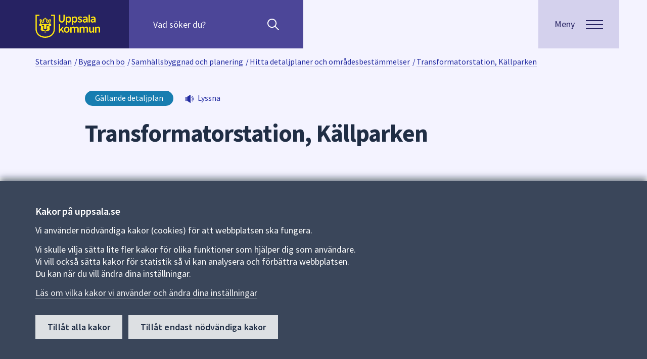

--- FILE ---
content_type: text/html; charset=utf-8
request_url: https://www.uppsala.se/bygga-och-bo/samhallsbyggnad-och-planering/detaljplaner-program-och-omradesbestammelser/hitta-detaljplaner-och-omradesbestammelser/2001-2011/transformatorstation-kallparken/
body_size: 21460
content:



<!DOCTYPE html>
<html lang="sv">
<head prefix="og: http://ogp.me/ns#">
    <title>Transformatorstation, K&#228;llparken - Uppsala kommun</title>
    
    
<meta http-equiv="Content-Type" content="text/html; charset=UTF-8" />


<meta name="generator" content="EPiServer CMS Falcon" />
<meta name="viewport" content="width=device-width, initial-scale=1" />
<meta name="referrer" content="no-referrer" />


<link rel="manifest" href="/manifest.json">

<meta name="mobile-web-app-capable" content="yes">
<meta name="apple-mobile-web-app-capable" content="no">
<meta name="application-name" content="Uppsala.se">
<meta name="apple-mobile-web-app-title" content="Uppsala.se">
<meta name="theme-color" content="#202E45">
<meta name="msapplication-navbutton-color" content="#202E45">
<meta name="apple-mobile-web-app-status-bar-style" content="black-translucent">
<meta name="msapplication-starturl" content="/">
<meta name="viewport" content="width=device-width, initial-scale=1, shrink-to-fit=no">


<script>
    if ('serviceWorker' in navigator) {
        navigator.serviceWorker.getRegistrations()
            .then(function (registrations) {
                var i = 0;
                for (i; i < registrations.length; i++) {
                    registrations[i].unregister();
                }
            });
    }
</script>



    <meta property="og:title" content="Transformatorstation, K&#228;llparken - Uppsala kommun" />
    <meta property="og:url" content="https://www.uppsala.se/bygga-och-bo/samhallsbyggnad-och-planering/detaljplaner-program-och-omradesbestammelser/hitta-detaljplaner-och-omradesbestammelser/2001-2011/transformatorstation-kallparken/" />
    <meta property="og:image" content="https://www.uppsala.se/Content/Images/socialmedia_v2.png" />
    <meta property="og:type" content="article" />
    <meta property="og:site_name" content="Uppsala kommun" />
    <meta name="twitter:card" content="summary_large_image" />
    <meta name="twitter:title" content="Transformatorstation, K&#228;llparken - Uppsala kommun" />
    <meta name="twitter:image" content="https://www.uppsala.se/Content/Images/socialmedia_v2.png" />
    <meta name="twitter:url" content="https://www.uppsala.se/bygga-och-bo/samhallsbyggnad-och-planering/detaljplaner-program-och-omradesbestammelser/hitta-detaljplaner-och-omradesbestammelser/2001-2011/transformatorstation-kallparken/" />
        <meta name="SIgroup" content="Kommunövergripande">

<link href='/dist/css/fonts/fonts.css' rel='stylesheet' type='text/css'>


<link rel="apple-touch-icon" href="/Content/Images/white_logo.png">
<link rel="apple-touch-startup-image" href="/Content/Images/white_logo.png">
<link href="/favicon.ico?v=2" rel="shortcut icon" type="image/x-icon" />

<!-- Compiled and minified CSS -->
<link rel="stylesheet" href="https://cdn.jsdelivr.net/npm/bootstrap@3.3.7/dist/css/bootstrap.min.css" integrity="sha384-BVYiiSIFeK1dGmJRAkycuHAHRg32OmUcww7on3RYdg4Va+PmSTsz/K68vbdEjh4u" crossorigin="anonymous">
<link href="/commoncss?v=ASp98P_ZbXBBaYRTG90S-lSKWxpa7MXaV_waVLnB53w1" rel="stylesheet"/>


<noscript>
    
    <style>
        .javascripthidden, .show-without-js {
            display: block !important;
        }

        .visible-without-js {
            visibility: visible !important;
            max-height: none !important;
            opacity: 1 !important;
        }

        .height-without-js {
            height: auto !important;
            max-height: none !important;
        }

        .height-alldescendants-without-js * {
            height: auto !important;
        }

        .padding-md-widhout-js {
            padding-top: 48px;
            padding-bottom: 48px;
        }

        .javascriptactive {
            display: none;
        }
    </style>
</noscript>
    
    
</head>
<body id="localplanpage" lang="sv" class="background-white layout-window">
    

    



        <div class="alertbannerlist hide-in-print" aria-label="Viktig information" role="region">


    </div>


    <div class="curtain">
        
        <header id="top" class="siteheader layout-siteheader js-siteheader hide-in-print">
    <div class="layout-siteheader--corner surface"></div>
    <div class="layout-siteheader--container siteheader--container">
        <div class="surfaceplainaccent layout-siteheader--contentwrapper siteheader--contentwrapper">
            <div class="layout-siteheader--logo">
                <div class="flip-container siteheader--linklist">
                    <a class="flip--back" href="#main">Till sidans huvudinnehåll</a>
                    <a href="/" class="flip--front">
                        <img src="/Content/Images/Svg/uppsala_logo.svg" alt="Uppsala kommun" class="siteheader--logo" />
                    </a>
                </div>
            </div>
        <div class="searchpanel js-searchpanel layout-siteheader--searchpanel">
            <div class="visuallyhidden">S&#246;k efter inneh&#229;ll p&#229; webbplatsen. N&#228;r du b&#246;rjar skriva i s&#246;kf&#228;ltet kommer s&#246;kf&#246;rslag att presenteras under f&#228;ltet. Anv&#228;nd piltangenterna f&#246;r att navigera mellan s&#246;kf&#246;rslagen och enter f&#246;r att v&#228;lja n&#229;got av dem.</div>
            <form id="quick-search-form" action="/sok/" method="GET" role="search">
                <div class="searchpanel--quicksearch js-quicksearch">
                    <input id="quick-query" class="searchpanel--query js-query" name="query" type="search" placeholder="Vad söker du?" autocomplete="off"
                           aria-owns="autocomplete" aria-label="Sök på hela webbplatsen.">
                    <span role="button" class="js-placeholder-search" aria-hidden="true">Sök</span>
                    <button id="quick-searchbutton" class="searchpanel--btnsearch" type="submit" aria-label="Sök"></button>
                    <button type="button" class="searchpanel--btnclose js-close-searchpanel" aria-label="stäng"></button>
                </div>
                    <ul id="autocomplete" class="autocomplete js-autocomplete" role="listbox" aria-label="Sökförslag" aria-live="polite"></ul>
            </form>
        </div>
        </div>
        <div class="layout-siteheader--menubutton js-menubuttonwrapper">
            <button class="js-menubutton button menubutton" data-label="Meny" aria-expanded="false" aria-controls="menu">
                <span class="menubutton--text">
                    <span class="menubutton--opentext">Meny</span>
                    <span class="menubutton--closetext">St&#228;ng</span>
                </span>
                <span class="js-menubutton-icon menubutton--icon hamburger">
                    <span class="hamburger--top"></span>
                    <span class="hamburger--middle"></span>
                    <span class="hamburger--bottom"></span>
                </span>
            </button>
        </div>
    </div>
    <div class="layout-siteheader--corner">
        


<section class="menu js-menu" aria-label="Huvudmeny" id="menu" role="navigation">
    <div class="menu--content surface">
        <div class="menu--top"></div>

            <!-- Back Button and Link to Previous Page -->
            <div class="menu--subcategorylink highlightedlinkitem highlightedlinkitem-onsurface">

                <!-- Back Button only initially visible when in subNavigation and not within localmenu-->
                <button id="js-main-menu-back"
                        class='menu--icon menuicon-left menubutton--accordion '
                        type="button"
                        aria-label="G&#229; tillbaka till huvudmenyn"
                        aria-expanded="false"
                        aria-controls="js-main-menu">

                    <!-- SVG Icon -->
                    <svg class="menu-icon--arrowsvg menu-icon--arrowsvg-left" xmlns="http://www.w3.org/2000/svg" width="18.205" height="11.183" viewBox="0 0 18.205 11.183">
                        <g data-name="pil länk H4" transform="translate(17.853 0.356) rotate(90)">
                            <g data-name="Group 2061" transform="translate(0.711 16.792) rotate(-90)">
                                <path id="Path_120" data-name="Path 120" d="M16.089,0,8,8,0,0" transform="translate(0)" fill="none" stroke="#a8c7fa" stroke-width="3" />
                            </g>
                        </g>
                    </svg>
                    <span class="menu--title">Uppsala kommun</span>
                </button>
                <!-- Link to Back Page -->
                <a id="js-main-menu-backlink" href="/"
                   aria-label="G&#229; tillbaka till huvudmenyn"
                   class=' menu--title js-menu--item-hidden'
                   >
                    <span>Uppsala kommun</span>
                </a>


                <button id="menu-toggle" aria-controls="#js-main-menu" aria-expanded="true"
                        class='menu--icon menu--title menubutton--accordion menuicon-right js-menu--item-hidden'
                        aria-label="&#214;ppna huvudmenyn">
                    <svg id="menu-icon" style="cursor: pointer; text-align: right;" xmlns="http://www.w3.org/2000/svg" width="18.205" height="11.183" viewBox="0 0 18.205 11.183"
                         class='open'>
                        <g id="pil_länk_H4" data-name="pil länk H4" transform="translate(17.853 0.356) rotate(90)">
                            <g id="Group_2061" data-name="Group 2061" transform="translate(0.711 16.792) rotate(-90)">
                                <path id="Path_120" data-name="Path 120" d="M16.089,0,8,8,0,0" transform="translate(0)" fill="none" stroke="#a8c7fa" stroke-width="3" />
                            </g>
                        </g>
                    </svg>

                </button>
            </div>

        <div class="main-menu-togglearea--menus">
                <!-- Main Navigation Menu -->
                <nav id="js-main-menu"
                     class=' '
                     aria-label="Huvuding&#229;ngar"
                     aria-expanded='false'>
                    <ul class="menu--items">
                                <li class="menu-item-collapsable">
                                    <!-- Menu Item Link -->
                                    <a href="/bygga-och-bo/"
                                       aria-label="Bygga och bo"
                                       class=""
                                       >
                                        <span>Bygga och bo</span>
                                    </a>

                                        <!-- Submenu Toggle Button -->
                                        <button class="menu--icon menuicon-right menubutton--accordion js-menu--submenutoggle"
                                                type="button"
                                                aria-label="Meny f&#246;r Bygga och bo"
                                                aria-expanded="false"
                                                aria-controls="submenuCollapse_132296">

                                            <!-- SVG Icon -->
                                            <svg class="menu-icon--arrowsvg menu-icon--arrowsvg-right" xmlns="http://www.w3.org/2000/svg" width="18.205" height="11.183" viewBox="0 0 18.205 11.183">
                                                <g data-name="pil länk H4" transform="translate(17.853 0.356) rotate(90)">
                                                    <g data-name="Group 2061" transform="translate(0.711 16.792) rotate(-90)">
                                                        <path id="Path_120" data-name="Path 120" d="M16.089,0,8,8,0,0" transform="translate(0)" fill="none" stroke="#a8c7fa" stroke-width="3" />
                                                    </g>
                                                </g>
                                            </svg>

                                        </button>
                                </li>
                                <li class="menu-item-collapsable">
                                    <!-- Menu Item Link -->
                                    <a href="/gator-trafik-och-resor/"
                                       aria-label="Gator, trafik och resor"
                                       class=""
                                       >
                                        <span>Gator, trafik och resor</span>
                                    </a>

                                        <!-- Submenu Toggle Button -->
                                        <button class="menu--icon menuicon-right menubutton--accordion js-menu--submenutoggle"
                                                type="button"
                                                aria-label="Meny f&#246;r Gator, trafik och resor"
                                                aria-expanded="false"
                                                aria-controls="submenuCollapse_328856">

                                            <!-- SVG Icon -->
                                            <svg class="menu-icon--arrowsvg menu-icon--arrowsvg-right" xmlns="http://www.w3.org/2000/svg" width="18.205" height="11.183" viewBox="0 0 18.205 11.183">
                                                <g data-name="pil länk H4" transform="translate(17.853 0.356) rotate(90)">
                                                    <g data-name="Group 2061" transform="translate(0.711 16.792) rotate(-90)">
                                                        <path id="Path_120" data-name="Path 120" d="M16.089,0,8,8,0,0" transform="translate(0)" fill="none" stroke="#a8c7fa" stroke-width="3" />
                                                    </g>
                                                </g>
                                            </svg>

                                        </button>
                                </li>
                                <li class="menu-item-collapsable">
                                    <!-- Menu Item Link -->
                                    <a href="/foretag-och-naringsliv/"
                                       aria-label="F&#246;retag och n&#228;ringsliv"
                                       class=""
                                       >
                                        <span>F&#246;retag och n&#228;ringsliv</span>
                                    </a>

                                        <!-- Submenu Toggle Button -->
                                        <button class="menu--icon menuicon-right menubutton--accordion js-menu--submenutoggle"
                                                type="button"
                                                aria-label="Meny f&#246;r F&#246;retag och n&#228;ringsliv"
                                                aria-expanded="false"
                                                aria-controls="submenuCollapse_330314">

                                            <!-- SVG Icon -->
                                            <svg class="menu-icon--arrowsvg menu-icon--arrowsvg-right" xmlns="http://www.w3.org/2000/svg" width="18.205" height="11.183" viewBox="0 0 18.205 11.183">
                                                <g data-name="pil länk H4" transform="translate(17.853 0.356) rotate(90)">
                                                    <g data-name="Group 2061" transform="translate(0.711 16.792) rotate(-90)">
                                                        <path id="Path_120" data-name="Path 120" d="M16.089,0,8,8,0,0" transform="translate(0)" fill="none" stroke="#a8c7fa" stroke-width="3" />
                                                    </g>
                                                </g>
                                            </svg>

                                        </button>
                                </li>
                                <li class="menu-item-collapsable">
                                    <!-- Menu Item Link -->
                                    <a href="/kultur-idrott-fritid/"
                                       aria-label="Kultur, idrott och fritid"
                                       class=""
                                       >
                                        <span>Kultur, idrott och fritid</span>
                                    </a>

                                        <!-- Submenu Toggle Button -->
                                        <button class="menu--icon menuicon-right menubutton--accordion js-menu--submenutoggle"
                                                type="button"
                                                aria-label="Meny f&#246;r Kultur, idrott och fritid"
                                                aria-expanded="false"
                                                aria-controls="submenuCollapse_313988">

                                            <!-- SVG Icon -->
                                            <svg class="menu-icon--arrowsvg menu-icon--arrowsvg-right" xmlns="http://www.w3.org/2000/svg" width="18.205" height="11.183" viewBox="0 0 18.205 11.183">
                                                <g data-name="pil länk H4" transform="translate(17.853 0.356) rotate(90)">
                                                    <g data-name="Group 2061" transform="translate(0.711 16.792) rotate(-90)">
                                                        <path id="Path_120" data-name="Path 120" d="M16.089,0,8,8,0,0" transform="translate(0)" fill="none" stroke="#a8c7fa" stroke-width="3" />
                                                    </g>
                                                </g>
                                            </svg>

                                        </button>
                                </li>
                                <li class="menu-item-collapsable">
                                    <!-- Menu Item Link -->
                                    <a href="/stod-och-omsorg/"
                                       aria-label="St&#246;d och omsorg"
                                       class=""
                                       >
                                        <span>St&#246;d och omsorg</span>
                                    </a>

                                        <!-- Submenu Toggle Button -->
                                        <button class="menu--icon menuicon-right menubutton--accordion js-menu--submenutoggle"
                                                type="button"
                                                aria-label="Meny f&#246;r St&#246;d och omsorg"
                                                aria-expanded="false"
                                                aria-controls="submenuCollapse_11">

                                            <!-- SVG Icon -->
                                            <svg class="menu-icon--arrowsvg menu-icon--arrowsvg-right" xmlns="http://www.w3.org/2000/svg" width="18.205" height="11.183" viewBox="0 0 18.205 11.183">
                                                <g data-name="pil länk H4" transform="translate(17.853 0.356) rotate(90)">
                                                    <g data-name="Group 2061" transform="translate(0.711 16.792) rotate(-90)">
                                                        <path id="Path_120" data-name="Path 120" d="M16.089,0,8,8,0,0" transform="translate(0)" fill="none" stroke="#a8c7fa" stroke-width="3" />
                                                    </g>
                                                </g>
                                            </svg>

                                        </button>
                                </li>
                                <li class="menu-item-collapsable">
                                    <!-- Menu Item Link -->
                                    <a href="/skola-forskola-och-komvux/"
                                       aria-label="Skola, f&#246;rskola och komvux"
                                       class=""
                                       >
                                        <span>Skola, f&#246;rskola och komvux</span>
                                    </a>

                                        <!-- Submenu Toggle Button -->
                                        <button class="menu--icon menuicon-right menubutton--accordion js-menu--submenutoggle"
                                                type="button"
                                                aria-label="Meny f&#246;r Skola, f&#246;rskola och komvux"
                                                aria-expanded="false"
                                                aria-controls="submenuCollapse_5">

                                            <!-- SVG Icon -->
                                            <svg class="menu-icon--arrowsvg menu-icon--arrowsvg-right" xmlns="http://www.w3.org/2000/svg" width="18.205" height="11.183" viewBox="0 0 18.205 11.183">
                                                <g data-name="pil länk H4" transform="translate(17.853 0.356) rotate(90)">
                                                    <g data-name="Group 2061" transform="translate(0.711 16.792) rotate(-90)">
                                                        <path id="Path_120" data-name="Path 120" d="M16.089,0,8,8,0,0" transform="translate(0)" fill="none" stroke="#a8c7fa" stroke-width="3" />
                                                    </g>
                                                </g>
                                            </svg>

                                        </button>
                                </li>
                                <li class="menu-item-collapsable">
                                    <!-- Menu Item Link -->
                                    <a href="/jobb/"
                                       aria-label="Jobba i Uppsala kommun"
                                       class=""
                                       >
                                        <span>Jobba i Uppsala kommun</span>
                                    </a>

                                        <!-- Submenu Toggle Button -->
                                        <button class="menu--icon menuicon-right menubutton--accordion js-menu--submenutoggle"
                                                type="button"
                                                aria-label="Meny f&#246;r Jobba i Uppsala kommun"
                                                aria-expanded="false"
                                                aria-controls="submenuCollapse_264577">

                                            <!-- SVG Icon -->
                                            <svg class="menu-icon--arrowsvg menu-icon--arrowsvg-right" xmlns="http://www.w3.org/2000/svg" width="18.205" height="11.183" viewBox="0 0 18.205 11.183">
                                                <g data-name="pil länk H4" transform="translate(17.853 0.356) rotate(90)">
                                                    <g data-name="Group 2061" transform="translate(0.711 16.792) rotate(-90)">
                                                        <path id="Path_120" data-name="Path 120" d="M16.089,0,8,8,0,0" transform="translate(0)" fill="none" stroke="#a8c7fa" stroke-width="3" />
                                                    </g>
                                                </g>
                                            </svg>

                                        </button>
                                </li>
                                <li class="menu-item-collapsable">
                                    <!-- Menu Item Link -->
                                    <a href="/kommun-och-politik/"
                                       aria-label="Kommun och politik"
                                       class=""
                                       >
                                        <span>Kommun och politik</span>
                                    </a>

                                        <!-- Submenu Toggle Button -->
                                        <button class="menu--icon menuicon-right menubutton--accordion js-menu--submenutoggle"
                                                type="button"
                                                aria-label="Meny f&#246;r Kommun och politik"
                                                aria-expanded="false"
                                                aria-controls="submenuCollapse_133599">

                                            <!-- SVG Icon -->
                                            <svg class="menu-icon--arrowsvg menu-icon--arrowsvg-right" xmlns="http://www.w3.org/2000/svg" width="18.205" height="11.183" viewBox="0 0 18.205 11.183">
                                                <g data-name="pil länk H4" transform="translate(17.853 0.356) rotate(90)">
                                                    <g data-name="Group 2061" transform="translate(0.711 16.792) rotate(-90)">
                                                        <path id="Path_120" data-name="Path 120" d="M16.089,0,8,8,0,0" transform="translate(0)" fill="none" stroke="#a8c7fa" stroke-width="3" />
                                                    </g>
                                                </g>
                                            </svg>

                                        </button>
                                </li>
                    </ul>
                </nav>
                    <!-- Submenus -->
                            <nav id="submenuCollapse_132296"
                                 class='js-menu--submenu was-expanded'
                                 aria-label="Bygga och bo"
                                 aria-expanded='true'>
                                <div class="menu--subcategorylink highlightedlinkitem highlightedlinkitem-onsurface">
                                    <!-- Submenu Back Link -->
                                    <a href="/bygga-och-bo/"
                                       aria-label="Bygga och bo"
                                       class=" menu--title"
                                       >
                                        <span>Bygga och bo</span>
                                    </a>
                                </div>

                                <ul class="menu--items">
                                        <li>
                                            <!-- Submenu Item Link -->
                                            <a href="/bygga-och-bo/samhallsbyggnad-och-planering/"
                                               class=''
                                               >
                                                Samh&#228;llsbyggnad och planering
                                            </a>
                                        </li>
                                        <li>
                                            <!-- Submenu Item Link -->
                                            <a href="/bygga-och-bo/hitta-bostad-och-tomter/"
                                               class=''
                                               >
                                                Hitta bostad och tomter
                                            </a>
                                        </li>
                                        <li>
                                            <!-- Submenu Item Link -->
                                            <a href="/bygga-och-bo/bygga-riva-och-installera/"
                                               class=''
                                               >
                                                Bygga, riva och installera
                                            </a>
                                        </li>
                                        <li>
                                            <!-- Submenu Item Link -->
                                            <a href="/bygga-och-bo/miljo-och-sakerhet/"
                                               class=''
                                               >
                                                Milj&#246; och s&#228;kerhet
                                            </a>
                                        </li>
                                        <li>
                                            <!-- Submenu Item Link -->
                                            <a href="/bygga-och-bo/fastighetsagare/"
                                               class=''
                                               >
                                                Fastighets&#228;gare
                                            </a>
                                        </li>
                                        <li>
                                            <!-- Submenu Item Link -->
                                            <a href="/bygga-och-bo/avfall-och-atervinning/"
                                               class=''
                                               >
                                                Avfall och &#229;tervinning
                                            </a>
                                        </li>
                                        <li>
                                            <!-- Submenu Item Link -->
                                            <a href="/bygga-och-bo/vatten-och-avlopp/"
                                               class=''
                                               >
                                                Vatten och avlopp
                                            </a>
                                        </li>
                                        <li>
                                            <!-- Submenu Item Link -->
                                            <a href="/bygga-och-bo/felanmalan/"
                                               class=''
                                               >
                                                Felanm&#228;lan
                                            </a>
                                        </li>
                                        <li>
                                            <!-- Submenu Item Link -->
                                            <a href="/kommun-och-politik/kartor-och-statistik/"
                                               class=''
                                               >
                                                Kartor och statistik
                                            </a>
                                        </li>
                                </ul>
                            </nav>
                            <nav id="submenuCollapse_328856"
                                 class='js-menu--submenu '
                                 aria-label="Gator, trafik och resor"
                                 aria-expanded='false'>
                                <div class="menu--subcategorylink highlightedlinkitem highlightedlinkitem-onsurface">
                                    <!-- Submenu Back Link -->
                                    <a href="/gator-trafik-och-resor/"
                                       aria-label="Gator, trafik och resor"
                                       class=" menu--title"
                                       >
                                        <span>Gator, trafik och resor</span>
                                    </a>
                                </div>

                                <ul class="menu--items">
                                        <li>
                                            <!-- Submenu Item Link -->
                                            <a href="/gator-trafik-och-resor/trafik-och-framkomlighet/"
                                               class=''
                                               >
                                                Trafik och framkomlighet
                                            </a>
                                        </li>
                                        <li>
                                            <!-- Submenu Item Link -->
                                            <a href="/gator-trafik-och-resor/cykla-i-uppsala/"
                                               class=''
                                               >
                                                Cykla i Uppsala
                                            </a>
                                        </li>
                                        <li>
                                            <!-- Submenu Item Link -->
                                            <a href="/gator-trafik-och-resor/parkera-din-cykel-bil-eller-andra-fordon/"
                                               class=''
                                               >
                                                Parkera din cykel, bil eller andra fordon
                                            </a>
                                        </li>
                                        <li>
                                            <!-- Submenu Item Link -->
                                            <a href="/gator-trafik-och-resor/underhall-av-gator-gang--och-cykelvagar/"
                                               class=''
                                               >
                                                Underh&#229;ll av gator, g&#229;ng- och cykelv&#228;gar
                                            </a>
                                        </li>
                                        <li>
                                            <!-- Submenu Item Link -->
                                            <a href="/gator-trafik-och-resor/trafiksakerhet-och-regler/"
                                               class=''
                                               >
                                                Trafiks&#228;kerhet och regler
                                            </a>
                                        </li>
                                </ul>
                            </nav>
                            <nav id="submenuCollapse_330314"
                                 class='js-menu--submenu '
                                 aria-label="F&#246;retag och n&#228;ringsliv"
                                 aria-expanded='false'>
                                <div class="menu--subcategorylink highlightedlinkitem highlightedlinkitem-onsurface">
                                    <!-- Submenu Back Link -->
                                    <a href="/foretag-och-naringsliv/"
                                       aria-label="F&#246;retag och n&#228;ringsliv"
                                       class=" menu--title"
                                       >
                                        <span>F&#246;retag och n&#228;ringsliv</span>
                                    </a>
                                </div>

                                <ul class="menu--items">
                                        <li>
                                            <!-- Submenu Item Link -->
                                            <a href="/foretag-och-naringsliv/tillstand-regler-och-tillsyn/"
                                               class=''
                                               >
                                                Tillst&#229;nd, regler och tillsyn
                                            </a>
                                        </li>
                                        <li>
                                            <!-- Submenu Item Link -->
                                            <a href="/foretag-och-naringsliv/upphandling-och-leverantor/"
                                               class=''
                                               >
                                                Upphandling och leverant&#246;r
                                            </a>
                                        </li>
                                        <li>
                                            <!-- Submenu Item Link -->
                                            <a href="/foretag-och-naringsliv/faktura-och-betalning/"
                                               class=''
                                               >
                                                Faktura och betalning
                                            </a>
                                        </li>
                                        <li>
                                            <!-- Submenu Item Link -->
                                            <a href="/foretag-och-naringsliv/traffar-och-natverk/"
                                               class=''
                                               >
                                                Tr&#228;ffar och n&#228;tverk
                                            </a>
                                        </li>
                                        <li>
                                            <!-- Submenu Item Link -->
                                            <a href="/foretag-och-naringsliv/radgivning-och-praktisk-hjalp/"
                                               class=''
                                               >
                                                R&#229;dgivning och praktisk hj&#228;lp
                                            </a>
                                        </li>
                                        <li>
                                            <!-- Submenu Item Link -->
                                            <a href="/foretag-och-naringsliv/etablering-tillvaxt-och-kompetens/"
                                               class=''
                                               >
                                                Etablering, tillv&#228;xt och kompetens
                                            </a>
                                        </li>
                                        <li>
                                            <!-- Submenu Item Link -->
                                            <a href="/foretag-och-naringsliv/uppsala-som-naringslivskommun/"
                                               class=''
                                               >
                                                Uppsala som n&#228;ringslivskommun
                                            </a>
                                        </li>
                                        <li>
                                            <!-- Submenu Item Link -->
                                            <a href="/foretag-och-naringsliv/byggprojekt-och-stadsutveckling/"
                                               class=''
                                               >
                                                Byggprojekt och stadsutveckling
                                            </a>
                                        </li>
                                </ul>
                            </nav>
                            <nav id="submenuCollapse_313988"
                                 class='js-menu--submenu '
                                 aria-label="Kultur, idrott och fritid"
                                 aria-expanded='false'>
                                <div class="menu--subcategorylink highlightedlinkitem highlightedlinkitem-onsurface">
                                    <!-- Submenu Back Link -->
                                    <a href="/kultur-idrott-fritid/"
                                       aria-label="Kultur, idrott och fritid"
                                       class=" menu--title"
                                       >
                                        <span>Kultur, idrott och fritid</span>
                                    </a>
                                </div>

                                <ul class="menu--items">
                                        <li>
                                            <!-- Submenu Item Link -->
                                            <a href="/kultur-idrott-fritid/uppleva-gora/"
                                               class=''
                                               >
                                                Uppleva och g&#246;ra
                                            </a>
                                        </li>
                                        <li>
                                            <!-- Submenu Item Link -->
                                            <a href="/kultur-idrott-fritid/lana-skanka-utrustning/"
                                               class=''
                                               >
                                                L&#229;na och sk&#228;nka utrustning
                                            </a>
                                        </li>
                                        <li>
                                            <!-- Submenu Item Link -->
                                            <a href="/kultur-idrott-fritid/boka/"
                                               class=''
                                               >
                                                Boka lokal eller plats
                                            </a>
                                        </li>
                                        <li>
                                            <!-- Submenu Item Link -->
                                            <a href="/kultur-idrott-fritid/arrangera-evenemang/"
                                               class=''
                                               >
                                                Arrangera evenemang
                                            </a>
                                        </li>
                                        <li>
                                            <!-- Submenu Item Link -->
                                            <a href="/kultur-idrott-fritid/foreningar/"
                                               class=''
                                               >
                                                Driva och hitta f&#246;reningar
                                            </a>
                                        </li>
                                        <li>
                                            <!-- Submenu Item Link -->
                                            <a href="/kultur-idrott-fritid/stipendium/"
                                               class=''
                                               >
                                                Hitta och s&#246;ka stipendium
                                            </a>
                                        </li>
                                </ul>
                            </nav>
                            <nav id="submenuCollapse_11"
                                 class='js-menu--submenu '
                                 aria-label="St&#246;d och omsorg"
                                 aria-expanded='false'>
                                <div class="menu--subcategorylink highlightedlinkitem highlightedlinkitem-onsurface">
                                    <!-- Submenu Back Link -->
                                    <a href="/stod-och-omsorg/"
                                       aria-label="St&#246;d och omsorg"
                                       class=" menu--title"
                                       >
                                        <span>St&#246;d och omsorg</span>
                                    </a>
                                </div>

                                <ul class="menu--items">
                                        <li>
                                            <!-- Submenu Item Link -->
                                            <a href="/stod-och-omsorg/vid-en-allvarlig-handelse-eller-kris/"
                                               class=''
                                               >
                                                Vid en allvarlig h&#228;ndelse eller kris
                                            </a>
                                        </li>
                                        <li>
                                            <!-- Submenu Item Link -->
                                            <a href="/stod-och-omsorg/funktionsnedsattning/"
                                               class=''
                                               >
                                                Funktionsneds&#228;ttning
                                            </a>
                                        </li>
                                        <li>
                                            <!-- Submenu Item Link -->
                                            <a href="/stod-och-omsorg/fardtjanst-och-riksfardtjanst/"
                                               class=''
                                               >
                                                F&#228;rdtj&#228;nst och riksf&#228;rdtj&#228;nst
                                            </a>
                                        </li>
                                        <li>
                                            <!-- Submenu Item Link -->
                                            <a href="/stod-och-omsorg/god-man-och-forvaltare/"
                                               class=''
                                               >
                                                God man och f&#246;rvaltare
                                            </a>
                                        </li>
                                        <li>
                                            <!-- Submenu Item Link -->
                                            <a href="/stod-och-omsorg/integration/"
                                               class=''
                                               >
                                                Integration
                                            </a>
                                        </li>
                                        <li>
                                            <!-- Submenu Item Link -->
                                            <a href="/stod-och-omsorg/omsorgspriset/omsorgspriset/"
                                               class=''
                                               >
                                                Omsorgspriset
                                            </a>
                                        </li>
                                        <li>
                                            <!-- Submenu Item Link -->
                                            <a href="/gator-trafik-och-resor/parkera-din-cykel-bil-eller-andra-fordon/parkering-for-rorelsehindrade/"
                                               class=''
                                               >
                                                Parkeringstillst&#229;nd f&#246;r dig som &#228;r r&#246;relsehindrad
                                            </a>
                                        </li>
                                        <li>
                                            <!-- Submenu Item Link -->
                                            <a href="/stod-och-omsorg/privatekonomi-och-ekonomiskt-stod/"
                                               class=''
                                               >
                                                Privatekonomi och ekonomiskt st&#246;d
                                            </a>
                                        </li>
                                        <li>
                                            <!-- Submenu Item Link -->
                                            <a href="/stod-och-omsorg/senior-och-aldreomsorg/"
                                               class=''
                                               >
                                                Senior och &#228;ldreomsorg
                                            </a>
                                        </li>
                                        <li>
                                            <!-- Submenu Item Link -->
                                            <a href="/stod-och-omsorg/socialt-stod-till-vuxna/"
                                               class=''
                                               >
                                                Socialt st&#246;d till vuxna
                                            </a>
                                        </li>
                                        <li>
                                            <!-- Submenu Item Link -->
                                            <a href="/stod-och-omsorg/stod-till-barn-ungdom-och-familj/"
                                               class=''
                                               >
                                                St&#246;d till barn, ungdom och familj
                                            </a>
                                        </li>
                                        <li>
                                            <!-- Submenu Item Link -->
                                            <a href="/stod-och-omsorg/synpunkter-och-forbattringsforslag-pa-varden/lamna-synpunkter-eller-forbattringsforslag-pa-varden/"
                                               class=''
                                               >
                                                Synpunkter och f&#246;rb&#228;ttringsf&#246;rslag p&#229; v&#229;rden
                                            </a>
                                        </li>
                                        <li>
                                            <!-- Submenu Item Link -->
                                            <a href="/stod-och-omsorg/vigsel-och-begravning/"
                                               class=''
                                               >
                                                Vigsel och begravning
                                            </a>
                                        </li>
                                        <li>
                                            <!-- Submenu Item Link -->
                                            <a href="/stod-och-omsorg/avgifter/avgifter-for-vard-och-omsorg/"
                                               class=''
                                               >
                                                Avgifter f&#246;r v&#229;rd och omsorg
                                            </a>
                                        </li>
                                        <li>
                                            <!-- Submenu Item Link -->
                                            <a href="/stod-och-omsorg/ny-socialtjanstlag/ny-socialtjanstlag-1-juli-2025/"
                                               class=''
                                               >
                                                Ny socialtj&#228;nstlag
                                            </a>
                                        </li>
                                </ul>
                            </nav>
                            <nav id="submenuCollapse_5"
                                 class='js-menu--submenu '
                                 aria-label="Skola, f&#246;rskola och komvux"
                                 aria-expanded='false'>
                                <div class="menu--subcategorylink highlightedlinkitem highlightedlinkitem-onsurface">
                                    <!-- Submenu Back Link -->
                                    <a href="/skola-forskola-och-komvux/"
                                       aria-label="Skola, f&#246;rskola och komvux"
                                       class=" menu--title"
                                       >
                                        <span>Skola, f&#246;rskola och komvux</span>
                                    </a>
                                </div>

                                <ul class="menu--items">
                                        <li>
                                            <!-- Submenu Item Link -->
                                            <a href="/skola-forskola-och-komvux/forskola-och-familjedaghem/"
                                               class=''
                                               >
                                                F&#246;rskola och familjedaghem
                                            </a>
                                        </li>
                                        <li>
                                            <!-- Submenu Item Link -->
                                            <a href="/skola-forskola-och-komvux/grundskola-och-fritids/"
                                               class=''
                                               >
                                                Grundskola, fritidshem och fritidsklubb
                                            </a>
                                        </li>
                                        <li>
                                            <!-- Submenu Item Link -->
                                            <a href="/skola-forskola-och-komvux/gymnasieskola/"
                                               class=''
                                               >
                                                Gymnasieskola
                                            </a>
                                        </li>
                                        <li>
                                            <!-- Submenu Item Link -->
                                            <a href="/skola-forskola-och-komvux/komvux/"
                                               class=''
                                               >
                                                Komvux
                                            </a>
                                        </li>
                                        <li>
                                            <!-- Submenu Item Link -->
                                            <a href="/skola-forskola-och-komvux/anpassad-skola-och-fritids-anpassad-skola/"
                                               class=''
                                               >
                                                Anpassad skola och fritidshem anpassad skola
                                            </a>
                                        </li>
                                        <li>
                                            <!-- Submenu Item Link -->
                                            <a href="/skola-forskola-och-komvux/elevhalsa/"
                                               class=''
                                               >
                                                Elevh&#228;lsa
                                            </a>
                                        </li>
                                        <li>
                                            <!-- Submenu Item Link -->
                                            <a href="/skola-forskola-och-komvux/e-tjanster-for-dig-med-barn-eller-ungdom-i-kommunal-forskola-eller-skola/"
                                               class=''
                                               >
                                                E-tj&#228;nster f&#246;r dig med barn eller ungdom i kommunal f&#246;rskola eller skola
                                            </a>
                                        </li>
                                        <li>
                                            <!-- Submenu Item Link -->
                                            <a href="/skola-forskola-och-komvux/studie--och-yrkesvagledning/"
                                               class=''
                                               >
                                                Studie- och yrkesv&#228;gledning
                                            </a>
                                        </li>
                                        <li>
                                            <!-- Submenu Item Link -->
                                            <a href="/skola-forskola-och-komvux/pedagogiska-priser-allt-du-behover-veta-om-nomineringar-och-priser/"
                                               class=''
                                               >
                                                Pedagogiska priset
                                            </a>
                                        </li>
                                </ul>
                            </nav>
                            <nav id="submenuCollapse_264577"
                                 class='js-menu--submenu '
                                 aria-label="Jobba i Uppsala kommun"
                                 aria-expanded='false'>
                                <div class="menu--subcategorylink highlightedlinkitem highlightedlinkitem-onsurface">
                                    <!-- Submenu Back Link -->
                                    <a href="/jobb/"
                                       aria-label="Jobba i Uppsala kommun"
                                       class=" menu--title"
                                       >
                                        <span>Jobba i Uppsala kommun</span>
                                    </a>
                                </div>

                                <ul class="menu--items">
                                        <li>
                                            <!-- Submenu Item Link -->
                                            <a href="/jobb/yrkesomraden/"
                                               class=''
                                               >
                                                Yrkesomr&#229;den
                                            </a>
                                        </li>
                                        <li>
                                            <!-- Submenu Item Link -->
                                            <a href="/jobb/tillfalliga/"
                                               class=''
                                               >
                                                Vikariat, praktik och tillf&#228;lliga jobb
                                            </a>
                                        </li>
                                        <li>
                                            <!-- Submenu Item Link -->
                                            <a href="/jobb/uppdrag/"
                                               class=''
                                               >
                                                Arvoderade uppdrag
                                            </a>
                                        </li>
                                        <li>
                                            <!-- Submenu Item Link -->
                                            <a href="/jobb/formaner-lon/"
                                               class=''
                                               >
                                                F&#246;rm&#229;ner och l&#246;n
                                            </a>
                                        </li>
                                        <li>
                                            <!-- Submenu Item Link -->
                                            <a href="/jobb/vardegrund/"
                                               class=''
                                               >
                                                V&#229;r kultur och v&#229;ra v&#228;rderingar
                                            </a>
                                        </li>
                                        <li>
                                            <!-- Submenu Item Link -->
                                            <a href="/jobb/sa-har-fungerar-det-att-soka-jobb-hos-oss/"
                                               class=''
                                               >
                                                S&#229; h&#228;r fungerar det att s&#246;ka jobb hos oss
                                            </a>
                                        </li>
                                        <li>
                                            <!-- Submenu Item Link -->
                                            <a href="/jobb/introduktion/"
                                               class=''
                                               >
                                                Introduktion f&#246;r nyanst&#228;llda
                                            </a>
                                        </li>
                                        <li>
                                            <!-- Submenu Item Link -->
                                            <a href="/jobb/intyg-for-dig-som-ar-eller-har-varit-anstalld-i-uppsala-kommun/"
                                               class=''
                                               >
                                                Intyg f&#246;r dig som &#228;r eller har varit anst&#228;lld i Uppsala kommun
                                            </a>
                                        </li>
                                </ul>
                            </nav>
                            <nav id="submenuCollapse_133599"
                                 class='js-menu--submenu '
                                 aria-label="Kommun och politik"
                                 aria-expanded='false'>
                                <div class="menu--subcategorylink highlightedlinkitem highlightedlinkitem-onsurface">
                                    <!-- Submenu Back Link -->
                                    <a href="/kommun-och-politik/"
                                       aria-label="Kommun och politik"
                                       class=" menu--title"
                                       >
                                        <span>Kommun och politik</span>
                                    </a>
                                </div>

                                <ul class="menu--items">
                                        <li>
                                            <!-- Submenu Item Link -->
                                            <a href="/kommun-och-politik/sa-fungerar-kommunen/"
                                               class=''
                                               >
                                                S&#229; fungerar kommunen
                                            </a>
                                        </li>
                                        <li>
                                            <!-- Submenu Item Link -->
                                            <a href="/kommun-och-politik/organisation/"
                                               class=''
                                               >
                                                Organisation
                                            </a>
                                        </li>
                                        <li>
                                            <!-- Submenu Item Link -->
                                            <a href="/kommun-och-politik/sa-fungerar-kommunen/fortroendevalda/for-dig-som-fortroendevald/"
                                               class=''
                                               >
                                                F&#246;r dig som f&#246;rtroendevald
                                            </a>
                                        </li>
                                        <li>
                                            <!-- Submenu Item Link -->
                                            <a href="/kommun-och-politik/kommunens-mal-och-budget/"
                                               class=''
                                               >
                                                Kommunens m&#229;l och budget
                                            </a>
                                        </li>
                                        <li>
                                            <!-- Submenu Item Link -->
                                            <a href="/kommun-och-politik/arkiv-och-allmanna-handlingar/"
                                               class=''
                                               >
                                                Arkiv och allm&#228;nna handlingar
                                            </a>
                                        </li>
                                        <li>
                                            <!-- Submenu Item Link -->
                                            <a href="/kommun-och-politik/sa-arbetar-vi-med-olika-amnen/"
                                               class=''
                                               >
                                                S&#229; arbetar vi med
                                            </a>
                                        </li>
                                        <li>
                                            <!-- Submenu Item Link -->
                                            <a href="/kommun-och-politik/kommunens-kvalitet-och-resultat/"
                                               class=''
                                               >
                                                Kommunens kvalitet och resultat
                                            </a>
                                        </li>
                                        <li>
                                            <!-- Submenu Item Link -->
                                            <a href="/kommun-och-politik/engagera-dig-och-paverka/"
                                               class=''
                                               >
                                                Engagera dig och p&#229;verka
                                            </a>
                                        </li>
                                        <li>
                                            <!-- Submenu Item Link -->
                                            <a href="/kommun-och-politik/anslagstavla/"
                                               class=''
                                               >
                                                Anslagstavla f&#246;r beslut och kung&#246;relser
                                            </a>
                                        </li>
                                        <li>
                                            <!-- Submenu Item Link -->
                                            <a href="/kommun-och-politik/stadshuset/Stadshuset-din-motesplats/"
                                               class=''
                                               >
                                                Stadshuset - din m&#246;tesplats
                                            </a>
                                        </li>
                                        <li>
                                            <!-- Submenu Item Link -->
                                            <a href="/kommun-och-politik/kartor-och-statistik/"
                                               class=''
                                               >
                                                Kartor och statistik
                                            </a>
                                        </li>
                                        <li>
                                            <!-- Submenu Item Link -->
                                            <a href="/kommun-och-politik/nyheter-och-pressmeddelanden/"
                                               class=''
                                               >
                                                Nyheter och pressmeddelanden
                                            </a>
                                        </li>
                                        <li>
                                            <!-- Submenu Item Link -->
                                            <a href="/kommun-och-politik/publikationer/"
                                               class=''
                                               >
                                                Publikationer
                                            </a>
                                        </li>
                                </ul>
                            </nav>
        </div>


        <!-- Additional Navigation Links -->
        <nav aria-label="Genv&#228;gar till felanm&#228;lan, synpunkter, spr&#229;k och tillg&#228;nglighet">
                <div class="menu--subcategorylink"><span class="menu--subtitle">G&#229; direkt till</span></div>

                <ul class="layout-singlecolumn" aria-label="Felanm&#228;lan och synpunkter">
                        <li>
                            <a href="/bygga-och-bo/felanmalan/" class="surface--link text-sm">Felanm&#228;lan</a>
                        </li>
                        <li>
                            <a href="/lankar-i-sidfoten/synpunkter-och-klagomal/" class="surface--link text-sm">Synpunkter</a>
                        </li>
                        <li>
                            <a href="/lankar-i-sidfoten/visselblasarfunktion/" class="surface--link text-sm">Visselbl&#229;sarfunktion</a>
                        </li>
                </ul>

                <ul class="layout-singlecolumn" aria-label="Spr&#229;k och tillg&#228;nglighet">
                        <li>
                            <a href="/sprak/finska/" class="surface--link text-sm">Suomeksi (finska)</a>
                        </li>
                        <li>
                            <a href="/sprak/sprak/" class="surface--link text-sm">Spr&#229;k (other languages)</a>
                        </li>
                        <li>
                            <a href="/lankar-i-sidfoten/om-webbplatsen/anpassning-av-innehallet/" class="surface--link text-sm">Anpassning och tillg&#228;nglighet</a>
                        </li>
                </ul>
        </nav>
    </div>
</section>
    </div>

</header>




        
    </div>

    



    <div class="js-cookiealert cookiealert theme-gray surface surface-medium hide-in-print" role="region" aria-label="Kakor (cookies)">
        <div class="container">
            <div class="row">
                <div class="col-sm-12 cookiealert--wrapper">
                    <div class="cookiealert--body">
                        <div class="cookiealert--text">
                            <h2>Kakor p&aring; uppsala.se</h2>
<p>Vi anv&auml;nder n&ouml;dv&auml;ndiga kakor (cookies) f&ouml;r att webbplatsen ska fungera.</p>
<p>Vi skulle vilja s&auml;tta lite fler kakor f&ouml;r olika funktioner som hj&auml;lper dig som anv&auml;ndare. <br />Vi vill ocks&aring; s&auml;tta kakor f&ouml;r statistik s&aring; vi kan analysera och f&ouml;rb&auml;ttra webbplatsen. <br />Du kan n&auml;r du vill &auml;ndra dina inst&auml;llningar.</p>

                                <div class="cookiealert--anchor-wrapper">
                                    <a href="/lankar-i-sidfoten/om-webbplatsen/kakor/" class="cookiealert--text--anchor surface--link">
                                        Läs om vilka kakor vi använder och ändra dina inställningar
                                    </a>
                                </div>

                        </div>
                        <form id="cookie-alert-form" class="cookiealert--form" method="GET">
                            <button type="submit" name="AcceptAllCookies"
                                    class="button button-md button-cookie-all button-surfaceprimary cookie-button js-ripple">
                                Tillåt alla kakor
                            </button>
                            <button type="submit" name="AcceptNecessaryCookies"
                                    class="button button-md button-cookie-necessary button-surfaceprimary cookie-button js-ripple">
                                Tillåt endast nödvändiga kakor
                            </button>
                        </form>
                    </div>
                    <div class="cookiealert--body cookie-confirm hidden">
                        <div class="cookiealert--text">
                            <p class="cookiealert--text--paragraf">
                                
                                <span id="js-cookie-save-text">Du har valt att till&#229;ta alla kakor. Du kan n&#228;r du vill &#228;ndra dina inst&#228;llningar.</span>
                            </p>
                                <div class="cookiealert--anchor-wrapper">
                                    <a href='/lankar-i-sidfoten/om-webbplatsen/kakor/' class='cookiealert--text--anchor surface--link'>
                                        &#196;ndra dina inst&#228;llningar f&#246;r kakor
                                    </a>
                                </div>
                        </div>
                        <div class="cookiealert--form">
                            <button id="button-cookie-confirm-close" class="button button-md button-surfaceprimary cookie-button js-ripple">
                                <span aria-hidden="true">Stäng</span>
                                <span class="visuallyhidden">Stäng informationsruta om kakor (cookies)</span>
                            </button>
                        </div>
                    </div>
                </div>
            </div>
        </div>
    </div>


    <main class="shadowoverlay js-autocompleteshadowoverlay">
        




        <div id="main" lang="sv">
                <!-- Matomo Image Tracker - fallback if user has disabled js -->
                <noscript>
                    <img referrerpolicy="no-referrer-when-downgrade" src="https://matomo.uppsala.se/matomo.php?idsite=3&amp;rec=1" class="no-border" alt="" />
                </noscript>
                <!-- End Matomo -->
            <div id="print-logotype" class="container-fluid rs_skip">
                <img src="/Content/Images/uppsala_logo.png" alt="Uppsala kommuns logotyp" />
            </div>

    <div class='container-fluid no-padding'>


            









<div class="horizon headerslideinbg">
    

        <div class="hide-in-print rs_skip container">
            <div class="row">
                <div class="col-xs-12 col-xs-12 subflexible-breadcrumbs">
                        <nav aria-label="Brödsmulor">
        <ul class="breadcrumbs breadcrumbs-onbackground clearfix">
                    <li class="breadcrumbs--listitem">
                        <a href="/" >Startsidan</a>

                            <span class="breadcrumbs--separator" aria-hidden="true">/</span>
                    </li>
                    <li class="breadcrumbs--listitem">
                        <a href="/bygga-och-bo/" >Bygga och bo</a>

                            <span class="breadcrumbs--separator" aria-hidden="true">/</span>
                    </li>
                    <li class="breadcrumbs--listitem">
                        <a href="/bygga-och-bo/samhallsbyggnad-och-planering/" >Samh&#228;llsbyggnad och planering</a>

                            <span class="breadcrumbs--separator" aria-hidden="true">/</span>
                    </li>
                    <li class="breadcrumbs--listitem">
                        <a href="/bygga-och-bo/samhallsbyggnad-och-planering/detaljplaner-program-och-omradesbestammelser/hitta-detaljplaner-och-omradesbestammelser/" >Hitta detaljplaner och omr&#229;desbest&#228;mmelser</a>

                            <span class="breadcrumbs--separator" aria-hidden="true">/</span>
                    </li>
                    <li class="breadcrumbs--listitem">
                        <a href="/bygga-och-bo/samhallsbyggnad-och-planering/detaljplaner-program-och-omradesbestammelser/hitta-detaljplaner-och-omradesbestammelser/2001-2011/transformatorstation-kallparken/"   aria-current="page" class="active"  >Transformatorstation, K&#228;llparken</a>

                    </li>

                <li class="breadcrumbs--parent">
                    <svg class="breadcrumbs--icon" xmlns="http://www.w3.org/2000/svg" xmlns:xlink="http://www.w3.org/1999/xlink" focusable="false" version="1.1" x="0px" y="0px" viewBox="0 0 12.2 9.3">
                        <polygon points="4.7,9.3 5.5,8.5 2.2,5.2 12.2,5.2 12.2,4 2.3,4 5.5,0.8 4.7,0 0,4.7 " />
                    </svg>
                    <a href="/bygga-och-bo/samhallsbyggnad-och-planering/detaljplaner-program-och-omradesbestammelser/hitta-detaljplaner-och-omradesbestammelser/">Hitta detaljplaner och omr&#229;desbest&#228;mmelser</a>
                </li>
        </ul>
    </nav>

                </div>
            </div>
        </div>


    <div class="container">
        <div class="row">
            <div class="layout-labeledpageintro col-sm-10 col-md-8 col-lg-9 col-md-offset-1">
                <div class="layout-labeledpageintro--label">
                        <span class="typelabel typelabel-localplan">G&#228;llande detaljplan</span>
                </div>
                


<div id="readspeaker_button1" 
     class="readspeaker js-readspeaker-button layout-labeledpageintro--readspeaker rs_skip hide-in-print rsbtn rs_preserve">
    <div class="readspeaker--wrapper">
        <span class="readspeaker--icon"></span>
        <a rel="nofollow"
           class="rsbtn_play readspeaker--link"
           title="Lyssna p&aring; sidans text med ReadSpeaker"
           role="button"
             aria-controls="js-cookie-notice-container" aria-expanded="false" 
           id="js-functional-cookies-prompt"
           href="//app-eu.readspeaker.com/cgi-bin/rsent?customerid=4863&amp;amp;lang=sv_se&amp;amp;voice=Maja&amp;amp;readid=main&amp;amp;url=https%3a%2f%2fwww.uppsala.se%3a443%2fbygga-och-bo%2fsamhallsbyggnad-och-planering%2fdetaljplaner-program-och-omradesbestammelser%2fhitta-detaljplaner-och-omradesbestammelser%2f2001-2011%2ftransformatorstation-kallparken%2f">Lyssna</a>
    </div>
</div>


<div class="readspeaker--cookienotice" aria-hidden="true" id="js-cookie-notice-container"></div>

                <h1 class="layout-labeledpageintro--heading">Transformatorstation, K&#228;llparken</h1>

            </div>

        </div>
    </div>
</div>

<div class="container">
    <div class="row">
        <div class="col-md-9 col-md-offset-1">
            <div class="layout-twocolumn-onecolumn-small">
                <div class="layout-twocolumn-onecolumn-small--column1">
                    <div class="layout-twocolumn--col-topsection">
                        <div class="heading-sm">Aktbeteckning:</div>
                        <div class="text-sm">0380-P2002/46</div>
                    </div>
        <div>
            <p>Planen syftar till att ge möjlighet att uppföra en ny transformatorstation vilken skall säkerställa eldistributionen i området.</p>
        </div>
                </div>
                <div class="layout-twocolumn-onecolumn-small--column2">
                    <figure class="fig">
                        <figcaption class="heading-sm">
                            Planprocessen &#228;r i skede:
                            <span class="visuallyhidden">G&#228;llande (Laga kraft)</span>
                        </figcaption>
                            <ul class="processlist">
            <li class="processlist--stage">Startskede</li>
            <li class="processlist--stage">Samr&#229;d</li>
            <li class="processlist--stage">Granskning</li>
            <li class="processlist--stage">Antagande</li>
            <li class="processlist--stage">&#214;verklagande</li>
            <li class="processlist--currentstage" aria-current="step">G&#228;llande (Laga kraft)</li>
    </ul>

                    </figure>
                </div>
            </div>
        </div>
    </div>
</div>
<div class="js-popup-container">
    <div class="container">
        <div class="row">
            <div class=" col-sm-10 col-md-8 col-lg-9 col-md-offset-1">
                <button id="js-map-toggler-btn" class="js-popup-trigger buttonaslink buttonaslink-nodecoration iconbutton"
                        aria-label="Fäll ut karta"
                        data-label-collapsed="Fäll ut karta"
                        data-label-expanded="Stäng karta"
                        aria-expanded="false"
                        aria-owns="localplanmap">

                    <span class="iconbutton--mappin">
                        <svg xmlns="http://www.w3.org/2000/svg" focusable="false" width="18.868" height="24.971" viewBox="0 0 18.868 24.971"><g transform="translate(0 0)"><path d="M11.434,26.971Q2,16.731,2,11.489a9.434,9.434,0,1,1,18.868,0Q20.868,16.733,11.434,26.971Zm0-10.488A4.994,4.994,0,1,0,6.47,11.489,4.98,4.98,0,0,0,11.434,16.483Z" transform="translate(-2 -2)" /></g></svg>
                        <span class="iconbutton--buttontext iconbutton--buttontextopen">Stäng karta</span>
                        <span class="iconbutton--buttontext iconbutton--buttontextclosed">Fäll ut karta</span>
                    </span>
                    <span class="popupsimple--icon iconbutton--stateindicator">
                        <svg xmlns="http://www.w3.org/2000/svg" focusable="false" width="18" height="18" viewBox="0 0 18 18"><path d="M10,8V0H8V8H0v2H8v8h2V10h8V8Z" /></svg>
                    </span>
                </button>
            </div>
        </div>
    </div>
    <div id="localplanmap" class="js-popup-panel popupsimple mapoverrides">
        <div id="js-localplan-map-container" class="iconbutton--map">
    <style>
        /* Include calcite, core API and SDK component CSS */
        @import "https://js.arcgis.com/calcite-components/3.0.3/calcite.css";
        @import "https://js.arcgis.com/4.32/@arcgis/core/assets/esri/themes/dark/main.css";
        @import "https://js.arcgis.com/map-components/4.32/arcgis-map-components.css";
    </style>
    <div id="js-grayoverlay" class="mapoverlay">
        <span id="js-mapoverlay--zoominstructions" class="mapoverlay--text">
            Använd ctrl + scroll eller zoomknapparna i kartan för att zooma
        </span>
    </div>
    <arcgis-map 
            style="height: 100%; width: 100%; position: absolute;"
            center="17.637770, 59.858948"
            >
        <arcgis-zoom position="bottom-right"></arcgis-zoom>
    </arcgis-map>
</div>

    </div>
</div>
<div class="container">
    <div class="row">
        <div class="col-md-9 col-md-offset-1 layout-labeledpagecontent--processarea">
                    
    <h2>Planprocessen</h2>
        <div class="js-previous-container">
            <div class="layout-labeledpagecontent--processareatoggle javascriptactive">
                <button class="js-previous-toggler buttonaslink buttonaslink-nodecoration iconbutton "
                        aria-label="Visa avslutade steg i processen"
                        data-label-collapsed="Visa avslutade steg i processen"
                        data-label-expanded="Dölj avslutade steg i processen"
                        aria-expanded="false"
                        aria-owns="previous-stages">
                    <span class="iconbutton--buttontext iconbutton--buttontextclosed">Visa avslutade steg i processen</span>
                    <span class="iconbutton--buttontext iconbutton--buttontextopen">D&#246;lj avslutade steg i processen</span>
                    <span class="popupsimple--icon iconbutton--stateindicator">
                        <svg xmlns="http://www.w3.org/2000/svg" focusable="false" width="18" height="18" viewBox="0 0 18 18"><path d="M10,8V0H8V8H0v2H8v8h2V10h8V8Z" /></svg>
                    </span>
                </button>
            </div>
            <div id="previous-stages" class="js-previous-panel popupsimple visible-without-js">




<div class="js-accordion-container accordion-2021" id="startskede">
    <h3 class="accordion-2021--heading">
        <button aria-expanded="false"
                aria-controls="js-accordion-panel-182727"
                class="accordion-2021--toggler js-toggler text-left stage-complete "
                id="js-accordion-toggler-182727"
                data-accordion-header>
            <span class="accordion-2021--buttontext accordion-2021--statusicon">
                Startskede
            </span>
        </button>
    </h3>

    <div aria-hidden="true"
         id="js-accordion-panel-182727"
         class="rs_skip stage-complete accordion-2021--panel visible-without-js height-without-js"
         aria-labelledby="js-accordion-toggler-182727">
        <div class="accordion-2021--panelspace">
            <div class="accordion-2021--panelsection">
                    <h4 class="accordion-2021--panelheading">Om startskede</h4>
                <div class="js-showmore-container">
                    <div aria-hidden="true"
                         id="js-showmore-panel-182727"
                         class="showmore showmore-3x-lineheight24 visible-without-js"
                         aria-labelledby="js-showmore-toggler-182727">
<p>I startskedet fattas beslut om att b&ouml;rja arbetet med en detaljplan. Stadsbyggnadsf&ouml;rvaltningen g&ouml;r en &ouml;versiktlig beskrivning av f&ouml;rslaget och presenterar det f&ouml;r plan- och byggnadsn&auml;mnden (PBN). Plan- och byggnadsn&auml;mnden fattar beslut om att p&aring;b&ouml;rja planarbetet eller inte.</p>
<p>I samband med ett positivt planbesked fattar plan- och byggnadsn&auml;mnden beslut om att ge stadsbyggnadsf&ouml;rvaltningen i uppdrag att ta fram ett f&ouml;rslag till detaljplan. I planbeskedet anges riktlinjer f&ouml;r den fortsatta planeringen.</p>
                                            </div>
                    <button aria-expanded="false"
                            aria-controls="js-showmore-panel-182727"
                            class=" buttonaslink buttonaslink-nodecoration javascriptactive popupbutton popupbutton--blueicon popupbutton--18px"
                            id="js-showmore-toggler-182727"
                            data-accordion-header
                            aria-label="Visa mer"
                            data-label-collapsed="Visa mer"
                            data-label-expanded="Visa mindre">
                        <span class="iconbutton--buttontext iconbutton--buttontextopen">Visa mindre</span>
                        <span class="iconbutton--buttontext iconbutton--buttontextclosed">Visa mer</span>
                    </button>
                </div>
            </div>




        </div>
    </div>
</div>






<div class="js-accordion-container accordion-2021">
    <h3 class="accordion-2021--heading">
        <button aria-expanded="false"
                aria-controls="js-accordion-panel-0"
                class="accordion-2021--toggler js-toggler text-left stage-complete "
                id="js-accordion-toggler-0"
                data-accordion-header>
            <span class="accordion-2021--buttontext accordion-2021--statusicon">
                Samr&#229;d
            </span>
        </button>
    </h3>

    <div aria-hidden="true"
         id="js-accordion-panel-0"
         class="rs_skip stage-complete accordion-2021--panel visible-without-js height-without-js"
         aria-labelledby="js-accordion-toggler-0">
        <div class="accordion-2021--panelspace">
            <div class="accordion-2021--panelsection">
                    <h4 class="accordion-2021--panelheading">Om samr&#229;d</h4>
                <div class="js-showmore-container">
                    <div aria-hidden="true"
                         id="js-showmore-panel-0"
                         class="showmore showmore-3x-lineheight24 visible-without-js"
                         aria-labelledby="js-showmore-toggler-0">
<p>N&auml;r planf&ouml;rslaget har tagits fram skickas det ut p&aring; samr&aring;d, ocks&aring; kallad medborgardialog. D&aring; f&aring;r myndigheter, organisationer och andra remissinstanser, fastighets&auml;gare och de som bor inom eller i n&auml;rheten av planomr&aring;det ta del av planf&ouml;rslaget, men vem som helst f&aring;r delta i dialogen. Ofta ordnas ocks&aring; ett samr&aring;dsm&ouml;te d&auml;r det finns m&ouml;jlighet att st&auml;lla fr&aring;gor och diskutera f&ouml;rslaget. Ett samr&aring;d p&aring;g&aring;r vanligtvis i 6 veckor.</p>
<p>Planf&ouml;rslaget finns f&ouml;rutom p&aring; den h&auml;r sidan ocks&aring; tillg&auml;ngligt i kontaktcenter, Stadshusgatan 2.</p>
<p>Alla synpunkter p&aring; planf&ouml;rslaget ska skriftligen skickas in till kommunen innan tiden f&ouml;r samr&aring;det har g&aring;tt ut. Samr&aring;dets syfte &auml;r att f&aring; fram ett s&aring; bra beslutsunderlag som m&ouml;jligt och att ge m&ouml;jlighet till insyn och p&aring;verkan.</p>
<p>Efter samr&aring;det uppr&auml;ttar kommunen oftast en samr&aring;dsredog&ouml;relse d&auml;r alla synpunkter som har kommit in under samr&aring;det sammanst&auml;lls och bem&ouml;ts. Samr&aring;dsredog&ouml;relsen ligger till grund f&ouml;r eventuella revideringar av f&ouml;rslaget inf&ouml;r granskning.</p>
<p>Vid standardf&ouml;rfarande uppr&auml;ttas inte alltid en samr&aring;dsredog&ouml;relse. Samr&aring;dssynpunkterna sammanst&auml;lls och bem&ouml;ts d&aring; i ett granskningsutl&aring;tande, senare i planprocessen.</p>
                                            </div>
                    <button aria-expanded="false"
                            aria-controls="js-showmore-panel-0"
                            class=" buttonaslink buttonaslink-nodecoration javascriptactive popupbutton popupbutton--blueicon popupbutton--18px"
                            id="js-showmore-toggler-0"
                            data-accordion-header
                            aria-label="Visa mer"
                            data-label-collapsed="Visa mer"
                            data-label-expanded="Visa mindre">
                        <span class="iconbutton--buttontext iconbutton--buttontextopen">Visa mindre</span>
                        <span class="iconbutton--buttontext iconbutton--buttontextclosed">Visa mer</span>
                    </button>
                </div>
            </div>




        </div>
    </div>
</div>






<div class="js-accordion-container accordion-2021">
    <h3 class="accordion-2021--heading">
        <button aria-expanded="false"
                aria-controls="js-accordion-panel-1"
                class="accordion-2021--toggler js-toggler text-left stage-complete "
                id="js-accordion-toggler-1"
                data-accordion-header>
            <span class="accordion-2021--buttontext accordion-2021--statusicon">
                Granskning
            </span>
        </button>
    </h3>

    <div aria-hidden="true"
         id="js-accordion-panel-1"
         class="rs_skip stage-complete accordion-2021--panel visible-without-js height-without-js"
         aria-labelledby="js-accordion-toggler-1">
        <div class="accordion-2021--panelspace">
            <div class="accordion-2021--panelsection">
                    <h4 class="accordion-2021--panelheading">Om granskning</h4>
                <div class="js-showmore-container">
                    <div aria-hidden="true"
                         id="js-showmore-panel-1"
                         class="showmore showmore-3x-lineheight24 visible-without-js"
                         aria-labelledby="js-showmore-toggler-1">
<p>Granskningen &auml;r det sista tillf&auml;llet att l&auml;mna synpunkter. Synpunkterna som kommit in sammanst&auml;lls och bem&ouml;ts i ett granskningsutl&aring;tande. Om det g&ouml;rs stora f&ouml;r&auml;ndringar i planf&ouml;rslaget st&auml;lls det ut p&aring; ny granskning, annars g&aring;r f&ouml;rslaget vidare f&ouml;r beslut i plan- och byggnadsn&auml;mnden. Den som inte l&auml;mnat synpunkter under samr&aring;dstiden eller granskningen kan normalt sett inte heller &ouml;verklaga en beslutad detaljplan. Undantag finns f&ouml;r detaljplaner som kan antas medf&ouml;ra betydande milj&ouml;p&aring;verkan p&aring; grund av att planomr&aring;det tas i anspr&aring;k f&ouml;r anl&auml;ggningar enligt Plan- och bygglagen 4 kapitel 34 &sect;, andra stycket. I s&aring;dana fall har man r&auml;tt att &ouml;verklaga &auml;ven om man inte yttrat sig om detaljplanen under samr&aring;d eller granskning (Plan- och bygglagen 13 kapitel 11 &sect; 3.)</p>
<p>Efter granskningstiden sammanst&auml;ller och bem&ouml;ter kommunen de inkomna synpunkterna i ett s&aring; kallat granskningsutl&aring;tande.</p>
                                            </div>
                    <button aria-expanded="false"
                            aria-controls="js-showmore-panel-1"
                            class=" buttonaslink buttonaslink-nodecoration javascriptactive popupbutton popupbutton--blueicon popupbutton--18px"
                            id="js-showmore-toggler-1"
                            data-accordion-header
                            aria-label="Visa mer"
                            data-label-collapsed="Visa mer"
                            data-label-expanded="Visa mindre">
                        <span class="iconbutton--buttontext iconbutton--buttontextopen">Visa mindre</span>
                        <span class="iconbutton--buttontext iconbutton--buttontextclosed">Visa mer</span>
                    </button>
                </div>
            </div>




        </div>
    </div>
</div>






<div class="js-accordion-container accordion-2021" id="antagen-av-pbn">
    <h3 class="accordion-2021--heading">
        <button aria-expanded="false"
                aria-controls="js-accordion-panel-182728"
                class="accordion-2021--toggler js-toggler text-left stage-complete "
                id="js-accordion-toggler-182728"
                data-accordion-header>
            <span class="accordion-2021--buttontext accordion-2021--statusicon">
                Antagande
            </span>
        </button>
    </h3>

    <div aria-hidden="true"
         id="js-accordion-panel-182728"
         class="rs_skip stage-complete accordion-2021--panel visible-without-js height-without-js"
         aria-labelledby="js-accordion-toggler-182728">
        <div class="accordion-2021--panelspace">
            <div class="accordion-2021--panelsection">
                    <h4 class="accordion-2021--panelheading">Om antagande</h4>
                <div class="js-showmore-container">
                    <div aria-hidden="true"
                         id="js-showmore-panel-182728"
                         class="showmore showmore-3x-lineheight24 visible-without-js"
                         aria-labelledby="js-showmore-toggler-182728">
<p>Plan- och byggnadsn&auml;mnden antog detaljplanen f&ouml;r Transformatorstation, Källparken 3 oktober 2002.</p>
<p>Granskningsutl&aring;tandet har publicerats i fliken &rdquo;granskning&rdquo; ovanf&ouml;r.</p>
<p>Sak&auml;gare som inte f&aring;tt sina synpunkter tillgodosedda fr&aring;n samr&aring;det eller granskningen har r&auml;tt att &ouml;verklaga beslutet.</p>
<p>De sak&auml;gare, bostadsr&auml;ttsinnehavare, hyresg&auml;ster och boende i omr&aring;det som under granskning och/eller samr&aring;d skriftligen framf&ouml;rt synpunkter som inte har tillgodosetts, f&aring;r &ouml;verklaga detaljplanen efter antagandet.</p>
<p><a href="/bygga-och-bo/samhallsbyggnad-och-planering/detaljplaner-program-och-omradesbestammelser/sa-tas-en-detaljplan-fram/#overklaga-en-detaljplan" target="_blank" rel="noopener">L&auml;s om hur man &ouml;verklagar ett antagande beslut.&nbsp;</a></p>
<p>Detaljplanen vinner/f&aring;r laga kraft 3 veckor efter att antagandebeslutet publicerats p&aring; kommunens digitala anslagstavla om ingen har &ouml;verklagat.</p>
                                            </div>
                    <button aria-expanded="false"
                            aria-controls="js-showmore-panel-182728"
                            class=" buttonaslink buttonaslink-nodecoration javascriptactive popupbutton popupbutton--blueicon popupbutton--18px"
                            id="js-showmore-toggler-182728"
                            data-accordion-header
                            aria-label="Visa mer"
                            data-label-collapsed="Visa mer"
                            data-label-expanded="Visa mindre">
                        <span class="iconbutton--buttontext iconbutton--buttontextopen">Visa mindre</span>
                        <span class="iconbutton--buttontext iconbutton--buttontextclosed">Visa mer</span>
                    </button>
                </div>
            </div>




        </div>
    </div>
</div>






<div class="js-accordion-container accordion-2021">
    <h3 class="accordion-2021--heading">
        <button aria-expanded="false"
                aria-controls="js-accordion-panel-2"
                class="accordion-2021--toggler js-toggler text-left stage-complete "
                id="js-accordion-toggler-2"
                data-accordion-header>
            <span class="accordion-2021--buttontext accordion-2021--statusicon">
                &#214;verklagande
            </span>
        </button>
    </h3>

    <div aria-hidden="true"
         id="js-accordion-panel-2"
         class="rs_skip stage-complete accordion-2021--panel visible-without-js height-without-js"
         aria-labelledby="js-accordion-toggler-2">
        <div class="accordion-2021--panelspace">
            <div class="accordion-2021--panelsection">
                    <h4 class="accordion-2021--panelheading">Om &#246;verklagande</h4>
                <div class="js-showmore-container">
                    <div aria-hidden="true"
                         id="js-showmore-panel-2"
                         class="showmore showmore-3x-lineheight24 visible-without-js"
                         aria-labelledby="js-showmore-toggler-2">
<p>Den som &auml;r missn&ouml;jd med beslutet om antagandet av en detaljplan kan &ouml;verklaga det inom tre veckor fr&aring;n att beslutet publicerats p&aring; kommunens anslagstavla.</p>
<p>N&auml;r en &ouml;verklagan kommit in skickar stadsbyggnadsf&ouml;rvaltningen den vidare till mark- och milj&ouml;domstolen som avg&ouml;r &auml;rendet.</p>
                                            </div>
                    <button aria-expanded="false"
                            aria-controls="js-showmore-panel-2"
                            class=" buttonaslink buttonaslink-nodecoration javascriptactive popupbutton popupbutton--blueicon popupbutton--18px"
                            id="js-showmore-toggler-2"
                            data-accordion-header
                            aria-label="Visa mer"
                            data-label-collapsed="Visa mer"
                            data-label-expanded="Visa mindre">
                        <span class="iconbutton--buttontext iconbutton--buttontextopen">Visa mindre</span>
                        <span class="iconbutton--buttontext iconbutton--buttontextclosed">Visa mer</span>
                    </button>
                </div>
            </div>




        </div>
    </div>
</div>



            </div>
        </div>
        <div>
            


<div class="js-accordion-container accordion-2021" id="laga-kraft">
    <h3 class="accordion-2021--heading">
        <button aria-expanded="true"
                aria-controls="js-accordion-panel-182729"
                class="accordion-2021--toggler js-toggler text-left stage-active panel-open"
                id="js-accordion-toggler-182729"
                data-accordion-header>
            <span class="accordion-2021--buttontext accordion-2021--statusicon">
                G&#228;llande (Laga kraft)
            </span>
        </button>
    </h3>

    <div aria-hidden="false"
         id="js-accordion-panel-182729"
         class="panel-open stage-active accordion-2021--panel visible-without-js height-without-js"
         aria-labelledby="js-accordion-toggler-182729">
        <div class="accordion-2021--panelspace">
            <div class="accordion-2021--panelsection">
                    <h4 class="accordion-2021--panelheading">Om g&#228;llande (laga kraft)</h4>
                <div class="js-showmore-container">
                    <div aria-hidden="true"
                         id="js-showmore-panel-182729"
                         class="showmore showmore-3x-lineheight24 visible-without-js"
                         aria-labelledby="js-showmore-toggler-182729">
<p>Detaljplan f&ouml;r Transformatorstation, Källparken vann/fick laga kraft 30 oktober 2002.</p>
                                            </div>
                    <button aria-expanded="false"
                            aria-controls="js-showmore-panel-182729"
                            class=" buttonaslink buttonaslink-nodecoration javascriptactive popupbutton popupbutton--blueicon popupbutton--18px"
                            id="js-showmore-toggler-182729"
                            data-accordion-header
                            aria-label="Visa mer"
                            data-label-collapsed="Visa mer"
                            data-label-expanded="Visa mindre">
                        <span class="iconbutton--buttontext iconbutton--buttontextopen">Visa mindre</span>
                        <span class="iconbutton--buttontext iconbutton--buttontextclosed">Visa mer</span>
                    </button>
                </div>
            </div>


                    <div class="accordion-2021--panelsection">
    <h4 class="accordion-2021--panelheading">
        Planhandlingar
    </h4>
    <ul class="processdocuments--listing">
            <li class="processdocuments--listitem">
                <a href="/contentassets/32e388e520b342beb4c76fefc337a961/planbeskrivning.pdf" class="processdocuments--attachment processdocuments--attachment-file" >
                    <span class="nobreak">
                        Planbeskrivning (PDF, 85 KB)
                    </span>
                </a>
            </li>
            <li class="processdocuments--listitem">
                <a href="/contentassets/32e388e520b342beb4c76fefc337a961/plankarta.pdf" class="processdocuments--attachment processdocuments--attachment-file" >
                    <span class="nobreak">
                        Plankarta (PDF, 59 KB)
                    </span>
                </a>
            </li>
    </ul>
                                            </div>

                <div class="accordion-2021--panelsection">
                    <a aria-label="Ladda ner alla dokument för skede Gällande (Laga kraft). Det kan ta lite tid att generera zip-filen." class="processdocuments--downloadlink processdocuments--downloadall spinner js-dlall-link-182729" download="" href="/bygga-och-bo/samhallsbyggnad-och-planering/detaljplaner-program-och-omradesbestammelser/hitta-detaljplaner-och-omradesbestammelser/2001-2011/transformatorstation-kallparken/DownloadAll/?stagePageId=182729">Ladda ner alla dokument</a>
                </div>

        </div>
    </div>
</div>




        </div>






        </div>
        <div class="col-md-9 col-md-offset-1">
<div class="layout-labeledpagecontent--contact">
                    



<div class="contact contact-colored inline-contentblock content-area">
    



<div id="13172" class="layout-twocolumn--narrowarea">
        <div>
            <div class="contact--heading layout-twocolumn--narrowarea">
                <h3>Kontakta stadsbyggnadsf&#246;rvaltningen</h3>
            </div>
        </div>
            <div class="contact--info">
            <h4>Kontaktcenter i Stadshuset</h4>
<p>Uppsala kommuns Kontaktcenter hj&auml;lper dig att hitta svar p&aring; allm&auml;nna fr&aring;gor eller komma i kontakt med en handl&auml;ggare p&aring; stadsbyggnadsf&ouml;rvaltningen.&nbsp;<br /><a href="/lankar-i-sidfoten/kontakta-uppsala-kommun/">Se &ouml;ppettider och f&aring; mer information om Kontaktcenter</a></p>
<p><strong>Telefon:</strong></p>
<p>Kontaktcenter 018-727 00 00</p>
<p><strong>E-post:</strong></p>
<p><a href="mailto:stadsbyggnadsforvaltningen@uppsala.se">stadsbyggnadsforvaltningen@uppsala.se</a></p>
<p>Vill du rapportera fel eller l&auml;mna synpunkter ska du g&ouml;ra det via kommunens felanm&auml;lan.<br /><a href="/bygga-och-bo/felanmalan/">Rapportera fel eller l&auml;mna synpunkter via kommunens felanm&auml;lan</a></p>
        </div>
            <address>
            <dl class="contact--info">
                

                    <dt class="contact--infotitle">Bes&#246;ksadress: </dt>
                    <dd>Stadshusgatan 2</dd>

                    <dt class="contact--infotitle">Postadress: </dt>
                    <dd>Uppsala kommun<br />Stadsbyggnadsf&ouml;rvaltningen<br />753 75 Uppsala</dd>

            </dl>
        </address>
    
</div>    
</div>
                </div>        </div>
        <div class="col-md-9 col-md-offset-1 layout-labeledpagecontent--feedbackarea">
                    <div id="content-footer" class="clearfix" lang="sv">
            

            <div id="comment-or-share" class="clearfix rs_skip">
                
<div id="page-feedback" class="col-sx-12 col-sm-8 col-md-7 hide-in-print">
    <form action="/bygga-och-bo/samhallsbyggnad-och-planering/detaljplaner-program-och-omradesbestammelser/hitta-detaljplaner-och-omradesbestammelser/2001-2011/transformatorstation-kallparken/Comments/" class="" id="commentForm" method="post"><input name="__RequestVerificationToken" type="hidden" value="gkqy7A8En8ojG2PBzy2HaD_KXC6EB_MqGT6KAG9SivsFAn0DVPVbeysR8-sFPUbVyYuIXSyy8nWtesgSrSiYRzQjzNjqH2o4p8T8lMl7v541" />    <div class="opinion-form-container">
        <div id="opinion" class="clearfix">
            <h2 class="visuallyhidden">Lämna synpunkter för denna sida</h2>
            <p class="isUseful-text" id="opinion-label">Hade du nytta av innehållet på denna sida?</p>
            <input id="send-button" class="button opinion-button js-ripple" type="submit" value="Ja" />
            <button type="button" class="button js-useful opinion-button js-ripple" data-value="No" aria-controls="feedback" aria-describedby="opinion-label">Nej</button>
            <input type="hidden" name="IsUseful" class="js-useful-value" />
        </div>
        <p class="javascripthidden javascript-info">Aktivera JavaScript i webbläsaren för att kunna lämna synpunkter.</p>
        
<label class="hidden" for="CommentText" aria-hidden="true">Kommentar</label>
<textarea name="CommentText" id="CommentText" class="hidden" autocomplete="off" aria-hidden="true"></textarea>
<input type="hidden" name="Checksum" value="0" />
<input type="hidden" name="Seed" value="7052" />
<input type="hidden" name="TimeCheck" value="r/GRdTDHv9aLSVGXxrkGtRvH0qURj5sb1srAfdPRvt9E1grHnMEdOWsXEK90cKIX" />
        <div id="feedback">
                <h2 class="heading-lg">Tack för ditt svar! </h2>





            <input type="hidden" name="EncryptedId" id="EncryptedId" />
            <input type="hidden" name="PageId" id="PageId" value="182726" />
            <div class="feedback-buttons">
                <input id="send-button" class="button button-sm button-primary" type="submit" value="Skicka" />

                <a href="/BasePage/Cancel" id="no-button" class="js-ripple">
Vill ej kommentera                </a>
            </div>
        </div>

        <div id="text">
                <h2>Tack för din Feedback!</h2>
        </div>
    </div>
</form>
</div>            </div>
        </div>

        </div>
    </div>
</div>



</div>                    </div>
    </main>
    <footer class="shadowoverlay js-autocompleteshadowoverlay hide-in-print" aria-label="Allmänna sidfoten">
        <div id="sitefooter">
            
            <div class="footer surface">
    <div class="container">
        <div class="layout-threecolumn layout-threecolumnnarrow">
            <div class="footer--block">
                <h2 id="contact-heading">Kontakt</h2>
                <address>
                    <ul class="layout-singlecolumn" itemscope itemtype="http://schema.org/Organization" aria-labelledby="contact-heading">
                        <li itemscope itemtype="http://schema.org/ContactPoint" itemprop="contactPoint">
                            <p itemprop="contactType">
                                Kontaktcenter:
                                <a class="phone-link" href="tel:018-7270000">
                                    <span itemprop="telephone">018-727 00 00</span>
                                </a>
                            </p>
                        </li>
                        <li itemscope itemtype="http://schema.org/ContactPoint" itemprop="contactPoint">
                            <p itemprop="contactType">
                                E-post:
                                <a href="mailto:uppsala.kommun@uppsala.se">
                                    <span itemprop="email">uppsala.kommun@uppsala.se</span>
                                </a>
                            </p>
                        </li>
                            <li>
                                <a href="/lankar-i-sidfoten/kontakta-uppsala-kommun/">Fler kontaktv&#228;gar</a>
                            </li>
                    </ul>
                </address>

                <div class="footer--pressblock">
                    <ul class="layout-singlecolumn" aria-label="press">
                        <li><a href="/lankar-i-sidfoten/press/">Pressrum</a></li>
                        <li><a href="/kommun-och-politik/nyheter-och-pressmeddelanden/">Nyheter och pressmeddelanden</a></li>
                    </ul>
                </div>
            </div>
            <div class="footer--block footer--aboutus">
                <h2 id="about-website">Om webbplatsen</h2>
 <ul class="layout-singlecolumn" aria-labelledby="about-website">
        <li><a href="/lankar-i-sidfoten/om-webbplatsen/">Om webbplatsen</a></li>
        <li><a href="/kommun-och-politik/arkiv-och-allmanna-handlingar/allmanna-handlingar-och-diarium/">Allm&#228;nna handlingar och diarium</a></li>
        <li><a href="/kommun-och-politik/sa-fungerar-kommunen/behandling-av-personuppgifter/">Behandling av personuppgifter</a></li>
        <li><a href="/lankar-i-sidfoten/om-webbplatsen/kakor/">Kakor</a></li>
        <li><a href="/sprak/sprak/">Spr&#229;k (other languages)</a></li>
        <li><a href="/lankar-i-sidfoten/tillganglighetsredogorelse/">Tillg&#228;nglighetsredog&#246;relse</a></li>
</ul>

            </div>
            <div class="footer--block footer--followusblock">
                <ul class="footer--socialmedia linklist" aria-label="Följ oss">
                    <li><a href="http://www.facebook.com/uppsalakommun"><span><img src="/Content/Images/Svg/facebook_logo_white.svg" alt="Facebook" /></span></a></li>
                    <li><a href="https://se.linkedin.com/company/uppsala-kommun"><span><img src="/Content/Images/Svg/linkedin_logo_white.svg" alt="Linkedin" /></span></a></li>
                        <li>
                            <a href="/lankar-i-sidfoten/om-webbplatsen/rss/"><span><img src="/Content/Images/Svg/rss.svg" alt="RSS" /></span></a>
                        </li>
                                            <li>
                            <a href="/lankar-i-sidfoten/flera-satt-att-folja-oss/"><span>Fler s&#228;tt att f&#246;lja oss</span></a>
                        </li>
                </ul>
            </div>
        </div>
    </div>
    <p id="toplinkarea" class="visuallyhidden">
        <a id="bottom" href="#top">Till toppen av sidan</a>
    </p>
</div>

        </div>
    </footer>

    <script type="module">
        import initUppsalaCommon from '/dist/newjs/Modules/common.js';
        initUppsalaCommon();
    </script>

    <script type="module">
        import { CookieSettings, CookieAlert } from '/dist/newjs/Modules/cookies/index.js';
        
        const cookieSettings = JSON.parse('{"readAboutCookiesLink":"/lankar-i-sidfoten/om-webbplatsen/kakor/","readAboutCookiesLinkText":"Läs om vilka kakor vi använder och ändra dina inställningar","allowFunctionalCookiesText":"Tillåt funktionella kakor","closeText":"Stäng","feedbackTextForOnlyNecessaryCookies":"Du har valt att bara tillåta nödvändiga kakor. Du kan när du vill ändra dina inställningar.","feedbackTextForAcceptAllCookies":"Du har valt att tillåta alla kakor. Du kan när du vill ändra dina inställningar.","functionalCookiesRequiredForReadspeakerInfoText":"För att kunna använda Lyssna behöver du tillåta funktionella kakor (cookies)."}');
        const cookieSettingsInstance = new CookieSettings(cookieSettings);
        CookieAlert.initCookieAlertSettings(
                ".js-cookiealert",
                "#cookie-alert-form",
                "#js-cookie-save-text",
                ".cookiealert--body",
                "#button-cookie-confirm-close"
        );
        CookieAlert.init(cookieSettingsInstance);
    </script>

    <script type="module">
        import { initReadSpeaker } from '/dist/newjs/Modules/readspeaker.js'
        initReadSpeaker(
            "För att kunna använda Lyssna behöver du tillåta funktionella kakor (cookies).",
            "#js-cookie-notice-container",
            "#js-functional-cookies-prompt",
            "js-readspeaker-button"
        );
    </script>

    <script src="/dist/js/jsbundle.min.js?cachebust=Release_7126"></script>



<script>
        require(["uppsalainit", "datepickerwrapper", "matomowrapper", "formpage", "jquery", "toggleblock"],
            function (uppsalainit, datepickerwrapper, matomowrapper, formpage, $, toggleblock) {
            uppsalainit.init();
            formpage.init();
            datepickerwrapper.init();
            toggleblock.init(); 


            
            matomowrapper.init({
                matomoTagManagerContainerId: "3JY0lyAG",
                matomoSiteId: "3"
            });
            

            $.lazyLoadXT.onload.addClass = 'animated fadeIn';
            });
</script>


    
    <script>
        require(['togglehandler', 'localplananchorlinkhandler'], function (toggleHandler, localplanAnchorlinkhandler) {
            toggleHandler.initToggler(
                {
                    triggerSelectors: [".js-popup-trigger"],
                    targetContainerSelector: ".js-popup-container",
                    targetSelectors: [".js-popup-panel"],
                    toggleClass: "is-popup-expanded",
                    ariaExpandedSelectors: [".js-popup-trigger"]
                }
            );
            localplanAnchorlinkhandler.init();
        });
    </script>

    <script type="module">
        import { initLocalPlanPageMap } from "/dist/newjs/Modules/arcgis/localplanpage.js";
        let layers = [
            { url: "https://kartportal.uppsala.se/integrations/rest/services/DpWeb/DpWeb/MapServer/3", query: "AKTBETECKNING = " },
            { url: "https://kartportal.uppsala.se/integrations/rest/services/DpWeb/DpWeb/MapServer/4", query: "DiarieNummer = " }
        ];

        initLocalPlanPageMap(
            "",
            "https://kartportal.uppsala.se/cacheimage/rest/services/bakgrund/UaBakgrundskarta_gratonad/MapServer",
            "0380-P2002/46",
            layers)

</script>
<script>
                        require(['filedownloader'], function (filedownloader) {
                            filedownloader.init(
                                ".js-dlall-link-182729",
                                "spinner-show"
                            );
                        });
        </script>
<script>
                                 require(['togglehandler'], function(toggleHandler) {
                                     toggleHandler.initToggler(
                                        {

                                           triggerSelectors: ["#js-accordion-toggler-182727","#js-accordion-toggler-0","#js-accordion-toggler-1","#js-accordion-toggler-182728","#js-accordion-toggler-2","#js-accordion-toggler-182729"],
                                           targetContainerSelector: ".js-accordion-container",
                                           targetSelectors: ["#js-accordion-panel-182727","#js-accordion-panel-0","#js-accordion-panel-1","#js-accordion-panel-182728","#js-accordion-panel-2","#js-accordion-panel-182729"],
                                           toggleClass: "panel-open",
                                           ariaExpandedSelectors: ["#js-accordion-toggler-182727","#js-accordion-toggler-0","#js-accordion-toggler-1","#js-accordion-toggler-182728","#js-accordion-toggler-2","#js-accordion-toggler-182729"]
                                        }
                                     );
                                     toggleHandler.initToggler(
                                         {
                                             triggerSelectors: ["#js-showmore-toggler-182727","#js-showmore-toggler-0","#js-showmore-toggler-1","#js-showmore-toggler-182728","#js-showmore-toggler-2","#js-showmore-toggler-182729"],
                                             targetContainerSelector: ".js-showmore-container",
                                             targetSelectors: ["#js-showmore-panel-182727","#js-showmore-panel-0","#js-showmore-panel-1","#js-showmore-panel-182728","#js-showmore-panel-2","#js-showmore-panel-182729"],
                                             toggleClass: "is-popup-expanded",
                                             ariaExpandedSelectors: ["#js-showmore-toggler-182727","#js-showmore-toggler-0","#js-showmore-toggler-1","#js-showmore-toggler-182728","#js-showmore-toggler-2","#js-showmore-toggler-182729"]
                                        }
                                     );
                                     

                                     toggleHandler.initToggler(
                                         {
                                             triggerSelectors: [".js-previous-toggler"],
                                             targetContainerSelector: ".js-previous-container",
                                             targetSelectors: [".js-previous-panel"],
                                             toggleClass: "is-popup-expanded",
                                             ariaExpandedSelectors: [".js-previous-toggler"]
                                         }
                                     );
                                 })
</script>


        <script>
            require(["uppsala"],
            function (uppsala) {
                uppsala.InitAutocomplete(".js-query", true);
        });
        </script>

    <script type="text/javascript" src="/ClientResources/Scripts/EPiServer/find.js"></script>
<script type="text/javascript">
if(typeof FindApi === 'function'){var api = new FindApi();api.setApplicationUrl('/');api.setServiceApiBaseUrl('/find_v2/');api.processEventFromCurrentUri();api.bindWindowEvents();api.bindAClickEvent();api.sendBufferedEvents();}
</script>



    

    
    <script>

        require(["urlservice", "opengraphhandler"], function (urlService, openGraphHandler) {

var params = {
            tags: [
        {tagType: "property", selector: "og:url", content: window.location }
        ]
};

        urlService.initUrlChangeListener(openGraphHandler.updateMetaTags, params);
});
    </script>

</body>
</html>


--- FILE ---
content_type: application/javascript
request_url: https://www.uppsala.se/dist/newjs/_chunks/chunk-BBHGTPHY.js
body_size: 1366
content:
import{a as g}from"./chunk-LZZ442LV.js";import{f as m}from"./chunk-Q5BHHQJR.js";import{j as p}from"./chunk-4ELNJNH2.js";function R(n){if(!n)return null;if(Array.isArray(n))return n;let e=n.hasZ,i=n.hasM;if(n.type==="point")return i&&e?[n.x,n.y,n.z,n.m]:e?[n.x,n.y,n.z]:i?[n.x,n.y,n.m]:[n.x,n.y];if(n.type==="polygon")return n.rings.slice();if(n.type==="polyline")return n.paths.slice();if(n.type==="multipoint")return n.points.slice();if(n.type==="extent"){let o=n.clone().normalize();if(!o)return null;let s=!1,a=!1;return o.forEach(r=>{r.hasZ&&(s=!0),r.hasM&&(a=!0)}),o.map(r=>{let t=[[r.xmin,r.ymin],[r.xmin,r.ymax],[r.xmax,r.ymax],[r.xmax,r.ymin],[r.xmin,r.ymin]];if(s&&r.hasZ){let l=.5*(r.zmax-r.zmin);for(let u=0;u<t.length;u++)t[u].push(l)}if(a&&r.hasM){let l=.5*(r.mmax-r.mmin);for(let u=0;u<t.length;u++)t[u].push(l)}return t})}return null}function y(n,e){let i=e[0]-n[0],o=e[1]-n[1];if(n.length>2&&e.length>2){let s=n[2]-e[2];return Math.sqrt(i*i+o*o+s*s)}return Math.sqrt(i*i+o*o)}function x(n,e,i){let o=n[0]+i*(e[0]-n[0]),s=n[1]+i*(e[1]-n[1]);return n.length>2&&e.length>2?[o,s,n[2]+i*(e[2]-n[2])]:[o,s]}function S(n,e,i,o){return z(n,e,i[o],i[o+1])}function z(n,e,i,o){let[s,a]=e,[r,t]=i,[l,u]=o,f=l-r,c=u-t,M=f*f+c*c,P=(s-r)*f+(a-t)*c,h=Math.min(1,Math.max(0,P/M));return n[0]=r+f*h,n[1]=t+c*h,n}function Z(n,e,i,o,s,a){let r=i,t=o,l=s-r,u=a-t;if(l!==0||u!==0){let f=((n-r)*l+(e-t)*u)/(l*l+u*u);f>1?(r=s,t=a):f>0&&(r+=l*f,t+=u*f)}return l=n-r,u=e-t,l*l+u*u}function D(n,e){return x(n,e,.5)}function E(n){let e=n.length,i=0;for(let o=0;o<e-1;++o)i+=y(n[o],n[o+1]);return i}function F(n,e){if(e<=0)return n[0];let i=n.length,o=0;for(let s=0;s<i-1;++s){let a=y(n[s],n[s+1]);if(e-o<a){let r=(e-o)/a;return x(n[s],n[s+1],r)}o+=a}return n[i-1]}function C(n,e=g.X,i=g.Y){let o=0,s=n.length,a=n[0];for(let r=1;r<s;r++){let t=n[r];o+=(t[e]-a[e])*(t[i]+a[i]),a=t}if(!d(n)){let r=n[0];o+=(r[e]-a[e])*(r[i]+a[i])}return o>=0}function d(n){let e=n.length;return e<3||p(n[0],n[e-1])}function W(n){"rings"in n&&(q(n),v(n))}function q(n){if(!("rings"in n))return!1;let e=!1;for(let i of n.rings)d(i)||(i.push(i[0].slice()),e=!0);return e}function v(n){if(!("rings"in n)||n.rings.length===0||C(n.rings[0]))return!1;for(let e of n.rings)e.reverse();return!0}function b(n){return n.type!=="polygon"&&n.type!=="polyline"||O(n.type==="polygon"?n.rings:n.paths,n.spatialReference),n}function O(n,e){let i=m(e);if(!i)return;let o=i.valid[0],s=i.valid[1],a=s-o;for(let r of n){let t=1/0,l=-1/0;for(let f of r){let c=A(f[0],o,s);t=Math.min(t,c),l=Math.max(l,c),f[0]=c}let u=l-t;a-u<u&&r.forEach(f=>{f[0]<0&&(f[0]+=a)})}}function A(n,e,i){let o=i-e;return n<e?i-(e-n)%o:n>i?e+(n-e)%o:n}function k(n,e){if(n===e)return!0;if(n.type!==e.type)return!1;if(n.type==="point"||n.type==="mesh"||n.type==="extent")return!0;if(n.type==="multipoint")return n.points.length===e.points.length;let[i,o]=n.type==="polyline"?[n.paths,e.paths]:[n.rings,e.rings];return i.length===o.length&&i.every((s,a)=>s.length===o[a].length)}export{R as a,y as b,S as c,z as d,Z as e,D as f,E as g,F as h,C as i,W as j,q as k,b as l,O as m,A as n,k as o};


--- FILE ---
content_type: application/javascript
request_url: https://www.uppsala.se/dist/newjs/_chunks/chunk-A4DNA45U.js
body_size: -26
content:
import{a as t,b as e}from"./chunk-EFBIV2LY.js";import{a as r,b as o}from"./chunk-STPMXZGQ.js";var a={types:{key:"type",base:r,typeMap:{style:o}},json:{write:!0}},i={types:{key:"type",base:t,typeMap:{style:e}},json:{write:!0}};export{a,i as b};


--- FILE ---
content_type: application/javascript
request_url: https://www.uppsala.se/dist/newjs/_chunks/chunk-VYHMMISM.js
body_size: 416
content:
import{a}from"./chunk-MK6NKMKM.js";var c=Symbol("widget"),l=Symbol("widget-test-data");var g=[],p={},s=new WeakMap;function u(e,o){let r=o.children;if(r?.length)for(let t=0;t<r.length;++t)r[t]=u(e,r[t]);else r=g;let n=o.vnodeSelector;if(y(n)){let t=o.properties||p,d=t.key||n,i={key:d,afterCreate:m,afterUpdate:w,afterRemoved:f,parentWidget:e,widgetConstructor:n,widgetProperties:{...t,key:d,children:r}};return{vnodeSelector:n.vnodeSelector,properties:i,children:void 0,text:void 0,domNode:null}}return o}function m(e,o,r,{parentWidget:n,widgetConstructor:t,widgetProperties:d}){let i=new t(d);i.container=e,s.set(e,i),i.afterCreate?.(i,e),n.addHandles(a(()=>f(e))),queueMicrotask(()=>{i[l].projector.renderNow()})}function w(e,o,r,{widgetProperties:n}){let t=s.get(e);t&&(t.set(n),t.afterUpdate?.(t,e))}function f(e){let o=s.get(e);o&&(o.afterRemoved?.(o,e),o.destroy(),s.delete(e))}function y(e){return typeof e=="function"&&e[c]}export{c as a,l as b,u as c,y as d};


--- FILE ---
content_type: application/javascript
request_url: https://www.uppsala.se/dist/newjs/_chunks/chunk-N6UO2HUF.js
body_size: 139
content:
import{a as c}from"./chunk-GAPK5BCM.js";import{a as o}from"./chunk-HV22DO2J.js";import{a as r}from"./chunk-D7IJKKCD.js";import{a as p}from"./chunk-BEB7Q57D.js";import{a}from"./chunk-NJGF2LEW.js";import{a as m}from"./chunk-XALE377G.js";import{a as i}from"./chunk-VSF7UDOF.js";import{a as s}from"./chunk-G4I52X3U.js";import{a as n}from"./chunk-3JWRJBX4.js";import{a as e}from"./chunk-GWYK2QFI.js";import{a as t}from"./chunk-42BTOAQK.js";var D={base:t,key:"type",typeMap:{"barcode-scanner":e,"combo-box":o,"date-picker":r,"datetime-picker":a,"datetimeoffset-picker":p,"radio-buttons":m,switch:i,"text-area":s,"text-box":n,"time-picker":c}};export{D as a};


--- FILE ---
content_type: application/javascript
request_url: https://www.uppsala.se/dist/newjs/_chunks/chunk-A75Q5YLN.js
body_size: 431
content:
import{a as p}from"./chunk-T34MTNXT.js";import{a}from"./chunk-535G74W2.js";import{f as l}from"./chunk-BC3TU3YJ.js";import{a as r}from"./chunk-HRYZIH7R.js";import{e as o}from"./chunk-RXU7M2X6.js";import{l as s}from"./chunk-Q32VSZND.js";var t=class extends l{constructor(...e){super(...e),this.type=null,this.hasM=!1,this.hasZ=!1,this.spatialReference=a.WGS84}get cache(){return this.commitProperty("spatialReference"),{}}get extent(){return null}readSpatialReference(e,n){if(e instanceof a)return e;if(e!=null){let i=new a;return i.read(e,n),i}return e}clone(){return console.warn(".clone() is not implemented for "+this.declaredClass),null}clearCache(){this.notifyChange("cache")}getCacheValue(e){return this.cache[e]}setCacheValue(e,n){this.cache[e]=n}};r([o()],t.prototype,"type",void 0),r([o({readOnly:!0})],t.prototype,"cache",null),r([o({readOnly:!0})],t.prototype,"extent",null),r([o({type:Boolean,json:{write:{overridePolicy:e=>({enabled:e})}}})],t.prototype,"hasM",void 0),r([o({type:Boolean,json:{write:{overridePolicy:e=>({enabled:e})}}})],t.prototype,"hasZ",void 0),r([o({type:a,json:{write:!0},value:a.WGS84})],t.prototype,"spatialReference",void 0),r([p("spatialReference")],t.prototype,"readSpatialReference",null),t=r([s("esri.geometry.Geometry")],t);var g=t;export{g as a};


--- FILE ---
content_type: application/javascript
request_url: https://www.uppsala.se/dist/newjs/_chunks/chunk-7SSTS2WV.js
body_size: -94
content:
var o=Symbol("GroundInstance");function t(n){return n!=null&&typeof n=="object"&&o in n}export{o as a,t as b};


--- FILE ---
content_type: application/javascript
request_url: https://www.uppsala.se/dist/newjs/_chunks/chunk-33SSOJS4.js
body_size: 29
content:
import{a as m}from"./chunk-Q65ZRIOH.js";import{a as r}from"./chunk-WPXYIIHY.js";import{a as p}from"./chunk-QZN6PLTT.js";var a={key:"type",base:p,typeMap:{algorithmic:r,multipart:m}};function l(t){return t?.type?t.type==="algorithmic"?r.fromJSON(t):t.type==="multipart"?m.fromJSON(t):null:null}export{a,l as b};


--- FILE ---
content_type: application/javascript
request_url: https://www.uppsala.se/dist/newjs/_chunks/chunk-IHRO3VEW.js
body_size: 320
content:
function h(e){return e?.release&&typeof e.release=="function"}function a(e){return e?.acquire&&typeof e.acquire=="function"}var r=class e{constructor(t,i,s,o=1,n=0){this._ctor=t,this._acquireFunction=i,this._releaseFunction=s,this.allocationSize=o,this._pool=new Array(n),this._initialSize=n;for(let l=0;l<n;l++)this._pool[l]=new this._ctor;this.allocationSize=Math.max(o,1)}destroy(){this.prune(0)}acquire(...t){let i;if(e.test.disabled)i=new this._ctor;else{if(this._pool.length===0){let s=this.allocationSize;for(let o=0;o<s;o++)this._pool[o]=new this._ctor}i=this._pool.pop()}return this._acquireFunction?this._acquireFunction(i,...t):a(i)&&i.acquire(...t),i}release(t){t&&!e.test.disabled&&(this._releaseFunction?this._releaseFunction(t):h(t)&&t.release(),this._pool.push(t))}prune(t=this._initialSize){if(!(t>=this._pool.length)){for(let i=t;i<this._pool.length;++i){let s=this._pool[i];this._dispose(s)}this._pool.length=t}}_dispose(t){t.dispose&&typeof t.dispose=="function"&&t.dispose()}};r.test={disabled:!1};export{r as a};


--- FILE ---
content_type: application/javascript
request_url: https://www.uppsala.se/dist/newjs/_chunks/chunk-JTNAZBRK.js
body_size: 2358
content:
import{a as b}from"./chunk-5WEYERNL.js";import{a as S,b as l,d as D,e as E,f as j}from"./chunk-DAIQTHN7.js";import{a as g,b as V}from"./chunk-XYKKIFOQ.js";import{c as w}from"./chunk-ECP33IYN.js";import{a as p}from"./chunk-T34MTNXT.js";import{a as f}from"./chunk-DJJDP2RW.js";import{a as d}from"./chunk-Z7E7EM5D.js";import{a as c}from"./chunk-YJ2PU67L.js";import{a as t}from"./chunk-HRYZIH7R.js";import{e as s}from"./chunk-RXU7M2X6.js";import{l as u}from"./chunk-Q32VSZND.js";import{b as v}from"./chunk-3MSAARVI.js";import{g as o}from"./chunk-FBTBNWQC.js";function T(e){return w(e)}var m=class extends g{constructor(){super(...arguments),this.customValues=null}};t([s({type:[Number],json:{write:!0}})],m.prototype,"customValues",void 0),m=t([u("esri.renderers.visualVariables.support.SizeVariableLegendOptions")],m);var O=m;var x,h=new c({width:"width",depth:"depth",height:"height",widthAndDepth:"width-and-depth",all:"all"}),z=new c({unknown:"unknown",inch:"inches",foot:"feet",yard:"yards",mile:"miles","nautical-mile":"nautical-miles",millimeter:"millimeters",centimeter:"centimeters",decimeter:"decimeters",meter:"meters",kilometer:"kilometers"});function _(e){if(e!=null)return typeof e=="string"||typeof e=="number"?T(e):e.type==="size"?l(e)?e:(delete(e={...e}).type,new i(e)):void 0}function M(e,r,n){if(typeof e!="object")return e;let a=new i;return a.read(e,n),a}var i=x=class extends V{constructor(e){super(e),this.axis=null,this.legendOptions=null,this.normalizationField=null,this.scaleBy=null,this.target=null,this.type="size",this.useSymbolValue=null,this.valueExpression=null,this.valueRepresentation=null,this.valueUnit=null}get cache(){return{ipData:this._interpolateData(),hasExpression:!!this.valueExpression,compiledFunc:null,isScaleDriven:this.valueExpression!=null&&j.test(this.valueExpression)}}set index(e){l(this.maxSize)&&(this.maxSize.index=`visualVariables[${e}].maxSize`),l(this.minSize)&&(this.minSize.index=`visualVariables[${e}].minSize`),this._set("index",e)}get inputValueType(){return D(this)}set maxDataValue(e){e&&this.stops&&(o.getLogger(this).warn("cannot set maxDataValue when stops is not null."),e=null),this._set("maxDataValue",e)}set maxSize(e){e&&this.stops&&(o.getLogger(this).warn("cannot set maxSize when stops is not null."),e=null),this._set("maxSize",e)}castMaxSize(e){return _(e)}readMaxSize(e,r,n){return M(e,r,n)}set minDataValue(e){e&&this.stops&&(o.getLogger(this).warn("cannot set minDataValue when stops is not null."),e=null),this._set("minDataValue",e)}set minSize(e){e&&this.stops&&(o.getLogger(this).warn("cannot set minSize when stops is not null."),e=null),this._set("minSize",e)}castMinSize(e){return _(e)}readMinSize(e,r,n){return M(e,r,n)}get arcadeRequired(){return!!this.valueExpression||this.minSize!=null&&typeof this.minSize=="object"&&this.minSize.arcadeRequired||this.maxSize!=null&&typeof this.maxSize=="object"&&this.maxSize.arcadeRequired}set stops(e){this.minDataValue==null&&this.maxDataValue==null&&this.minSize==null&&this.maxSize==null?e&&Array.isArray(e)&&(e=e.filter(r=>!!r)).sort((r,n)=>r.value-n.value):e&&(o.getLogger(this).warn("cannot set stops when one of minDataValue, maxDataValue, minSize or maxSize is not null."),e=null),this._set("stops",e)}get transformationType(){return E(this,this.inputValueType)}readValueExpression(e,r){return e||r.expression&&"$view.scale"}writeValueExpressionWebScene(e,r,n,a){if(e==="$view.scale"){if(a?.messages){let y=this.index,N=typeof y=="string"?y:`visualVariables[${y}]`;a.messages.push(new v("property:unsupported",this.type+"VisualVariable.valueExpression = '$view.scale' is not supported in Web Scene. Please remove this property to save the Web Scene.",{instance:this,propertyName:N+".valueExpression",context:a}))}}else r[n]=e}readValueUnit(e){return e?z.read(e):null}clone(){return new x({axis:this.axis,field:this.field,valueExpression:this.valueExpression,valueExpressionTitle:this.valueExpressionTitle,maxDataValue:this.maxDataValue,maxSize:l(this.maxSize)?this.maxSize.clone():this.maxSize,minDataValue:this.minDataValue,minSize:l(this.minSize)?this.minSize.clone():this.minSize,normalizationField:this.normalizationField,stops:this.stops?.map(e=>e.clone()),target:this.target,useSymbolValue:this.useSymbolValue,valueRepresentation:this.valueRepresentation,valueUnit:this.valueUnit,legendOptions:this.legendOptions?.clone()})}flipSizes(){if(this.transformationType===S.ClampedLinear){let{minSize:e,maxSize:r}=this;return this.minSize=r,this.maxSize=e,this}if(this.transformationType===S.Stops){let e=this.stops;if(!e)return this;let r=e.map(a=>a.size).reverse(),n=e.length;for(let a=0;a<n;a++)e[a].size=r[a];return this}return this}getAttributeHash(){return`${super.getAttributeHash()}-${this.target}-${this.normalizationField}`}_interpolateData(){return this.stops?.map(e=>e.value||0)}};t([s({readOnly:!0})],i.prototype,"cache",null),t([s({type:h.apiValues,json:{type:h.jsonValues,origins:{"web-map":{read:!1}},read:h.read,write:h.write}})],i.prototype,"axis",void 0),t([s()],i.prototype,"index",null),t([s({type:String,readOnly:!0})],i.prototype,"inputValueType",null),t([s({type:O,json:{write:!0}})],i.prototype,"legendOptions",void 0),t([s({type:Number,value:null,json:{write:!0}})],i.prototype,"maxDataValue",null),t([s({type:Number,value:null,json:{write:!0}})],i.prototype,"maxSize",null),t([d("maxSize")],i.prototype,"castMaxSize",null),t([p("maxSize")],i.prototype,"readMaxSize",null),t([s({type:Number,value:null,json:{write:!0}})],i.prototype,"minDataValue",null),t([s({type:Number,value:null,json:{write:!0}})],i.prototype,"minSize",null),t([d("minSize")],i.prototype,"castMinSize",null),t([p("minSize")],i.prototype,"readMinSize",null),t([s({type:String,json:{write:!0}})],i.prototype,"normalizationField",void 0),t([s({readOnly:!0})],i.prototype,"arcadeRequired",null),t([s({type:String})],i.prototype,"scaleBy",void 0),t([s({type:[b],value:null,json:{write:!0}})],i.prototype,"stops",null),t([s({type:["outline"],json:{write:!0}})],i.prototype,"target",void 0),t([s({type:String,readOnly:!0})],i.prototype,"transformationType",null),t([s({type:["size"],json:{type:["sizeInfo"]}})],i.prototype,"type",void 0),t([s({type:Boolean,json:{write:!0,origins:{"web-map":{read:!1}}}})],i.prototype,"useSymbolValue",void 0),t([s({type:String,json:{write:!0}})],i.prototype,"valueExpression",void 0),t([p("valueExpression",["valueExpression","expression"])],i.prototype,"readValueExpression",null),t([f("web-scene","valueExpression")],i.prototype,"writeValueExpressionWebScene",null),t([s({type:["radius","diameter","area","width","distance"],json:{write:!0}})],i.prototype,"valueRepresentation",void 0),t([s({type:z.apiValues,json:{write:z.write,origins:{"web-map":{read:!1},"web-scene":{write:!0},"portal-item":{write:!0}}}})],i.prototype,"valueUnit",void 0),t([p("valueUnit")],i.prototype,"readValueUnit",null),i=x=t([u("esri.renderers.visualVariables.SizeVariable")],i);var ae=i;export{T as a,O as b,ae as c};


--- FILE ---
content_type: application/javascript
request_url: https://www.uppsala.se/dist/newjs/_chunks/chunk-UQQHEESU.js
body_size: 519
content:
import{b as h}from"./chunk-7UBWHLWX.js";import{a as w}from"./chunk-SLFTKTM4.js";import{a as u}from"./chunk-R322K72M.js";import{a as c}from"./chunk-T34MTNXT.js";import{a as p}from"./chunk-DJJDP2RW.js";import{f as y}from"./chunk-BC3TU3YJ.js";import{a as r}from"./chunk-HRYZIH7R.js";import{e as t}from"./chunk-RXU7M2X6.js";import{l as m}from"./chunk-Q32VSZND.js";import{b as a}from"./chunk-ZOFIZ6XE.js";var n,o=n=class extends y{constructor(e){super(e),this.placement="begin-end",this.type="line-marker",this.style="arrow"}writeStyle(e,l,i,s){l[i]=s?.origin==="web-map"?"arrow":e}set color(e){this._set("color",e)}readColor(e){return e?.[0]!=null?[e[0],e[1],e[2],e[3]/255]:e}writeColor(e,l,i,s){s?.origin==="web-map"||(l[i]=e)}clone(){return new n({color:a(this.color),placement:this.placement,style:this.style})}hash(){return`${this.placement}.${this.color?.hash()}.${this.style}`}};r([t({type:["begin","end","begin-end"],json:{write:!0}})],o.prototype,"placement",void 0),r([u({"line-marker":"line-marker"},{readOnly:!0}),t({json:{origins:{"web-map":{write:!1}}}})],o.prototype,"type",void 0),r([t({type:h})],o.prototype,"style",void 0),r([p("style")],o.prototype,"writeStyle",null),r([t({type:w,value:null,json:{write:{allowNull:!0}}})],o.prototype,"color",null),r([c("color")],o.prototype,"readColor",null),r([p("color")],o.prototype,"writeColor",null),o=n=r([m("esri.symbols.LineSymbolMarker")],o);var _=o;export{_ as a};


--- FILE ---
content_type: application/javascript
request_url: https://www.uppsala.se/dist/newjs/_chunks/chunk-PT4MWMOH.js
body_size: 80
content:
import{a as r}from"./chunk-HRYZIH7R.js";import{H as m}from"./chunk-DS24GFOF.js";import{e as s}from"./chunk-RXU7M2X6.js";import{l as p}from"./chunk-Q32VSZND.js";var o,t=o=class extends m{constructor(){super(...arguments),this.url=""}clone(){return new o({url:this.url})}};r([s({type:String})],t.prototype,"url",void 0),t=o=r([p("esri.symbols.support.Thumbnail")],t);export{t as a};


--- FILE ---
content_type: application/javascript
request_url: https://www.uppsala.se/dist/newjs/_chunks/chunk-YJ2PU67L.js
body_size: 296
content:
import{c as e}from"./chunk-42KJCETI.js";var n=class{constructor(t,s={ignoreUnknown:!1,useNumericKeys:!1}){this._jsonToAPI=t,this._options=s,this.apiValues=[],this.jsonValues=[],this._apiToJSON=p(t),this.apiValues=u(this._apiToJSON),this.jsonValues=u(this._jsonToAPI),this.read=i=>this.fromJSON(i),this.write=(i,h,a)=>{let r=this.toJSON(i);r!==void 0&&e(a,r,h)},this.write.isJSONMapWriter=!0}toJSON(t){if(t==null)return null;if(this._apiToJSON.hasOwnProperty(t)){let s=this._apiToJSON[t];return this._options.useNumericKeys?+s:s}return this._options.ignoreUnknown?null:t}fromJSON(t){return t!=null&&this._jsonToAPI.hasOwnProperty(t)?this._jsonToAPI[t]:this._options.ignoreUnknown?void 0:t}};function p(o){let t={};for(let s in o)t[o[s]]=s;return t}function u(o){let t=[];for(let s in o)t.push(s);return t.sort(),t}function l(){return function(o,t){return new n(o,{ignoreUnknown:!0,...t})}}export{n as a,l as b};


--- FILE ---
content_type: application/javascript
request_url: https://www.uppsala.se/dist/newjs/_chunks/chunk-FBTBNWQC.js
body_size: 1197
content:
import{b as c,e as l}from"./chunk-42KJCETI.js";var f=/\{([^}]+)\}/g;function u(t){return t??""}function _(t,e){return e?t.replaceAll(f,typeof e=="object"?(r,n)=>u(c(n,e)):(r,n)=>u(e(n))):t}function w(t,e){return t.replaceAll(/([.$?*|{}()[\]\\/+\-^])/g,r=>e?.includes(r)?r:`\\${r}`)}function h(t){let e=0;for(let r=0;r<t.length;r++)e=(e<<5)-e+t.charCodeAt(r),e|=0;return e}var a;function k(t){return a??=new DOMParser,a.parseFromString(t||"","text/html").body.innerText||""}function y(t,e){return new RegExp(`{${e}}`,"ig").test(t)}function C(t,...e){let r=t[0];for(let n=0;n<e.length;++n)r+=e[n]+t[n+1];return r}var g={info:0,warn:1,error:2,none:3},i=class t{constructor(e){this.level=null,this._module="",this._parent=null,this.writer=null,this._loggedMessages={error:new Map,warn:new Map,info:new Map},e.level!=null&&(this.level=e.level),e.writer!=null&&(this.writer=e.writer),this._module=e.module,t._loggers.set(this.module,this);let r=this.module.lastIndexOf(".");r!==-1&&(this._parent=t.getLogger(this.module.slice(0,r)))}get module(){return this._module}get parent(){return this._parent}error(...e){this._log("error","always",...e)}warn(...e){this._log("warn","always",...e)}info(...e){this._log("info","always",...e)}errorOnce(...e){this._log("error","once",...e)}warnOnce(...e){this._log("warn","once",...e)}infoOnce(...e){this._log("info","once",...e)}errorOncePerTick(...e){this._log("error","oncePerTick",...e)}warnOncePerTick(...e){this._log("warn","oncePerTick",...e)}infoOncePerTick(...e){this._log("info","oncePerTick",...e)}get test(){}static get test(){}static getLogger(e){return e=typeof e!="string"?e.declaredClass:e,t._loggers.get(e)||new t({module:e})}_log(e,r,...n){if(this._matchLevel(e)){if(r!=="always"&&!t._throttlingDisabled){let o=p(n),s=this._loggedMessages[e].get(o);if(r==="once"&&s!=null||r==="oncePerTick"&&s&&s>=t._tickCounter)return;this._loggedMessages[e].set(o,t._tickCounter),t._scheduleTickCounterIncrement()}for(let o of l.log.interceptors)if(o(e,this.module,...n))return;this._inheritedWriter()(e,this.module,...n)}}_parentWithMember(e,r){let n=this;for(;n!=null;){let o=n[e];if(o!=null)return o;n=n.parent}return r}_inheritedWriter(){return this._parentWithMember("writer",d)}_matchLevel(e){let r=l.log.level||"warn";return g[this._parentWithMember("level",r)]<=g[e]}static _scheduleTickCounterIncrement(){t._tickCounterScheduled||(t._tickCounterScheduled=!0,Promise.resolve().then(()=>{t._tickCounter++,t._tickCounterScheduled=!1}))}};function d(t,e,...r){console[t](`[${e}]`,...r)}function p(...t){return h(JSON.stringify(t,(r,n)=>typeof n!="object"||Array.isArray(n)?n:"[Object]"))}i._loggers=new Map,i._tickCounter=0,i._tickCounterScheduled=!1,i._throttlingDisabled=!1;export{_ as a,w as b,h as c,k as d,y as e,C as f,i as g};


--- FILE ---
content_type: application/javascript
request_url: https://www.uppsala.se/dist/newjs/_chunks/chunk-4AFHPP7V.js
body_size: 129
content:
import{f as p}from"./chunk-BC3TU3YJ.js";import{a as t}from"./chunk-HRYZIH7R.js";import{e as r}from"./chunk-RXU7M2X6.js";import{l as e}from"./chunk-Q32VSZND.js";var s,o=s=class extends p{constructor(a){super(a),this.returnTopmostRaster=null,this.showNoDataRecords=null}clone(){return new s({showNoDataRecords:this.showNoDataRecords,returnTopmostRaster:this.returnTopmostRaster})}};t([r({type:Boolean,json:{write:!0}})],o.prototype,"returnTopmostRaster",void 0),t([r({type:Boolean,json:{write:!0}})],o.prototype,"showNoDataRecords",void 0),o=s=t([e("esri.popup.LayerOptions")],o);var h=o;export{h as a};


--- FILE ---
content_type: application/javascript
request_url: https://www.uppsala.se/dist/newjs/_chunks/chunk-QVH2N66A.js
body_size: 509
content:
import{a as p}from"./chunk-KZXAQPGH.js";import{a as d}from"./chunk-5NL5OLDT.js";import{a}from"./chunk-QXTIDS2W.js";import{a as c}from"./chunk-5OJSIY45.js";import{a as n}from"./chunk-R322K72M.js";import{a as r}from"./chunk-YJ2PU67L.js";import{a as t}from"./chunk-HRYZIH7R.js";import{e as o}from"./chunk-RXU7M2X6.js";import{l as s}from"./chunk-Q32VSZND.js";var u=new r({enterContainsAndExitDoesNotContain:"enter-contains-and-exit-does-not-contain",enterContainsAndExitDoesNotIntersect:"enter-contains-and-exit-does-not-intersect",enterIntersectsAndExitDoesNotIntersect:"enter-intersects-and-exit-does-not-intersect"}),m=new r({useGeometry:"use-geometry",useGeometryWithAccuracy:"use-geometry-with-accuracy"}),i=new r({enter:"enter",enterOrExit:"enter-or-exit",exit:"exit"});var e=class extends p{constructor(f){super(f),this.enterExitRule="enter-contains-and-exit-does-not-intersect",this.feed=null,this.feedAccuracyMode="use-geometry",this.fenceNotificationRule=null,this.fenceParameters=null,this.name=null,this.notificationOptions=null,this.type="fence"}};t([n(u)],e.prototype,"enterExitRule",void 0),t([o({type:a,json:{write:{isRequired:!0}}})],e.prototype,"feed",void 0),t([n(m)],e.prototype,"feedAccuracyMode",void 0),t([o({type:i.apiValues,json:{type:i.jsonValues,read:i.read,write:{writer:i.write,isRequired:!0}}})],e.prototype,"fenceNotificationRule",void 0),t([o({type:c,json:{write:{isRequired:!0}}})],e.prototype,"fenceParameters",void 0),t([o({type:String,json:{write:!0}})],e.prototype,"name",void 0),t([o({type:d,json:{write:!0}})],e.prototype,"notificationOptions",void 0),t([n({fence:"fence"},{readOnly:!0})],e.prototype,"type",void 0),e=t([s("esri.webdoc.geotriggersInfo.FenceGeotrigger")],e);var K=e;export{K as a};


--- FILE ---
content_type: application/javascript
request_url: https://www.uppsala.se/dist/newjs/_chunks/chunk-ZKIXGVPB.js
body_size: 1479
content:
import{a as d,b as m}from"./chunk-IH3QEU53.js";function A(r,s){return r[0]=s[0],r[1]=s[1],r[2]=s[2],r[3]=s[3],r}function _(r,s){return r[0]=s[0],r[1]=s[1],r[2]=s[2],r}function j(r,s,o,u,e){return r[0]=s,r[1]=o,r[2]=u,r[3]=e,r}function w(r,s,o){return r[0]=s[0]+o[0],r[1]=s[1]+o[1],r[2]=s[2]+o[2],r[3]=s[3]+o[3],r}function b(r,s,o){return r[0]=s[0]-o[0],r[1]=s[1]-o[1],r[2]=s[2]-o[2],r[3]=s[3]-o[3],r}function x(r,s,o){return r[0]=s[0]*o[0],r[1]=s[1]*o[1],r[2]=s[2]*o[2],r[3]=s[3]*o[3],r}function q(r,s,o){return r[0]=s[0]/o[0],r[1]=s[1]/o[1],r[2]=s[2]/o[2],r[3]=s[3]/o[3],r}function z(r,s){return r[0]=Math.ceil(s[0]),r[1]=Math.ceil(s[1]),r[2]=Math.ceil(s[2]),r[3]=Math.ceil(s[3]),r}function D(r,s){return r[0]=Math.floor(s[0]),r[1]=Math.floor(s[1]),r[2]=Math.floor(s[2]),r[3]=Math.floor(s[3]),r}function E(r,s,o){return r[0]=Math.min(s[0],o[0]),r[1]=Math.min(s[1],o[1]),r[2]=Math.min(s[2],o[2]),r[3]=Math.min(s[3],o[3]),r}function O(r,s,o){return r[0]=Math.max(s[0],o[0]),r[1]=Math.max(s[1],o[1]),r[2]=Math.max(s[2],o[2]),r[3]=Math.max(s[3],o[3]),r}function L(r,s){return r[0]=Math.round(s[0]),r[1]=Math.round(s[1]),r[2]=Math.round(s[2]),r[3]=Math.round(s[3]),r}function S(r,s,o){return r[0]=s[0]*o,r[1]=s[1]*o,r[2]=s[2]*o,r[3]=s[3]*o,r}function k(r,s,o,u){return r[0]=s[0]+o[0]*u,r[1]=s[1]+o[1]*u,r[2]=s[2]+o[2]*u,r[3]=s[3]+o[3]*u,r}function p(r,s){let o=s[0]-r[0],u=s[1]-r[1],e=s[2]-r[2],a=s[3]-r[3];return Math.sqrt(o*o+u*u+e*e+a*a)}function g(r,s){let o=s[0]-r[0],u=s[1]-r[1],e=s[2]-r[2],a=s[3]-r[3];return o*o+u*u+e*e+a*a}function v(r){let s=r[0],o=r[1],u=r[2],e=r[3];return Math.sqrt(s*s+o*o+u*u+e*e)}function y(r){let s=r[0],o=r[1],u=r[2],e=r[3];return s*s+o*o+u*u+e*e}function B(r,s){return r[0]=-s[0],r[1]=-s[1],r[2]=-s[2],r[3]=-s[3],r}function C(r,s){return r[0]=1/s[0],r[1]=1/s[1],r[2]=1/s[2],r[3]=1/s[3],r}function F(r,s){let o=s[0],u=s[1],e=s[2],a=s[3],c=o*o+u*u+e*e+a*a;return c>0&&(c=1/Math.sqrt(c),r[0]=o*c,r[1]=u*c,r[2]=e*c,r[3]=a*c),r}function G(r,s){return r[0]*s[0]+r[1]*s[1]+r[2]*s[2]+r[3]*s[3]}function H(r,s,o,u){let e=s[0],a=s[1],c=s[2],i=s[3];return r[0]=e+u*(o[0]-e),r[1]=a+u*(o[1]-a),r[2]=c+u*(o[2]-c),r[3]=i+u*(o[3]-i),r}function I(r,s=1){let o=m,u,e,a,c,i,n;do u=2*o()-1,e=2*o()-1,i=u*u+e*e;while(i>=1);do a=2*o()-1,c=2*o()-1,n=a*a+c*c;while(n>=1);let h=Math.sqrt((1-i)/n);return r[0]=s*u,r[1]=s*e,r[2]=s*a*h,r[3]=s*c*h,r}function J(r,s,o){let u=s[0],e=s[1],a=s[2],c=s[3];return r[0]=o[0]*u+o[4]*e+o[8]*a+o[12]*c,r[1]=o[1]*u+o[5]*e+o[9]*a+o[13]*c,r[2]=o[2]*u+o[6]*e+o[10]*a+o[14]*c,r[3]=o[3]*u+o[7]*e+o[11]*a+o[15]*c,r}function K(r,s,o){let u=s[0],e=s[1],a=s[2],c=o[0],i=o[1],n=o[2],h=o[3],M=h*u+i*a-n*e,f=h*e+n*u-c*a,t=h*a+c*e-i*u,l=-c*u-i*e-n*a;return r[0]=M*h+l*-c+f*-n-t*-i,r[1]=f*h+l*-i+t*-c-M*-n,r[2]=t*h+l*-n+M*-i-f*-c,r[3]=s[3],r}function N(r){return"vec4("+r[0]+", "+r[1]+", "+r[2]+", "+r[3]+")"}function P(r,s){return r[0]===s[0]&&r[1]===s[1]&&r[2]===s[2]&&r[3]===s[3]}function Q(r,s){let o=r[0],u=r[1],e=r[2],a=r[3],c=s[0],i=s[1],n=s[2],h=s[3],M=d();return Math.abs(o-c)<=M*Math.max(1,Math.abs(o),Math.abs(c))&&Math.abs(u-i)<=M*Math.max(1,Math.abs(u),Math.abs(i))&&Math.abs(e-n)<=M*Math.max(1,Math.abs(e),Math.abs(n))&&Math.abs(a-h)<=M*Math.max(1,Math.abs(a),Math.abs(h))}var R=b,T=x,V=q,U=p,W=g,X=v,Y=y,$=Object.freeze(Object.defineProperty({__proto__:null,add:w,ceil:z,copy:A,copyVec3:_,dist:U,distance:p,div:V,divide:q,dot:G,equals:Q,exactEquals:P,floor:D,inverse:C,len:X,length:v,lerp:H,max:O,min:E,mul:T,multiply:x,negate:B,normalize:F,random:I,round:L,scale:S,scaleAndAdd:k,set:j,sqrDist:W,sqrLen:Y,squaredDistance:g,squaredLength:y,str:N,sub:R,subtract:b,transformMat4:J,transformQuat:K},Symbol.toStringTag,{value:"Module"}));export{A as a,_ as b,j as c,w as d,S as e,g as f,v as g,y as h,F as i,G as j,H as k,J as l,P as m,Q as n,$ as o};


--- FILE ---
content_type: application/javascript
request_url: https://www.uppsala.se/dist/newjs/_chunks/chunk-E3W4DSAF.js
body_size: 6642
content:
import{a as Q}from"./chunk-IH3QEU53.js";import{a as k}from"./chunk-EIZ3F5I5.js";function N(s,o){return s[0]=o[0],s[1]=o[1],s[2]=o[2],s[3]=o[3],s[4]=o[4],s[5]=o[5],s[6]=o[6],s[7]=o[7],s[8]=o[8],s[9]=o[9],s[10]=o[10],s[11]=o[11],s[12]=o[12],s[13]=o[13],s[14]=o[14],s[15]=o[15],s}function G(s,o,e,r,n,i,u,c,M,h,l,f,b,m,g,p,d){return s[0]=o,s[1]=e,s[2]=r,s[3]=n,s[4]=i,s[5]=u,s[6]=c,s[7]=M,s[8]=h,s[9]=l,s[10]=f,s[11]=b,s[12]=m,s[13]=g,s[14]=p,s[15]=d,s}function Z(s){return s[0]=1,s[1]=0,s[2]=0,s[3]=0,s[4]=0,s[5]=1,s[6]=0,s[7]=0,s[8]=0,s[9]=0,s[10]=1,s[11]=0,s[12]=0,s[13]=0,s[14]=0,s[15]=1,s}function H(s,o){if(s===o){let e=o[1],r=o[2],n=o[3],i=o[6],u=o[7],c=o[11];s[1]=o[4],s[2]=o[8],s[3]=o[12],s[4]=e,s[6]=o[9],s[7]=o[13],s[8]=r,s[9]=i,s[11]=o[14],s[12]=n,s[13]=u,s[14]=c}else s[0]=o[0],s[1]=o[4],s[2]=o[8],s[3]=o[12],s[4]=o[1],s[5]=o[5],s[6]=o[9],s[7]=o[13],s[8]=o[2],s[9]=o[6],s[10]=o[10],s[11]=o[14],s[12]=o[3],s[13]=o[7],s[14]=o[11],s[15]=o[15];return s}function J(s,o){return V(s,o)||Z(s),s}function V(s,o){let e=o[0],r=o[1],n=o[2],i=o[3],u=o[4],c=o[5],M=o[6],h=o[7],l=o[8],f=o[9],b=o[10],m=o[11],g=o[12],p=o[13],d=o[14],x=o[15],T=e*c-r*u,R=e*M-n*u,q=e*h-i*u,y=r*M-n*c,S=r*h-i*c,j=n*h-i*M,I=l*p-f*g,A=l*d-b*g,P=l*x-m*g,D=f*d-b*p,_=f*x-m*p,w=b*x-m*d,v=T*w-R*_+q*D+y*P-S*A+j*I;return v?(v=1/v,s[0]=(c*w-M*_+h*D)*v,s[1]=(n*_-r*w-i*D)*v,s[2]=(p*j-d*S+x*y)*v,s[3]=(b*S-f*j-m*y)*v,s[4]=(M*P-u*w-h*A)*v,s[5]=(e*w-n*P+i*A)*v,s[6]=(d*q-g*j-x*R)*v,s[7]=(l*j-b*q+m*R)*v,s[8]=(u*_-c*P+h*I)*v,s[9]=(r*P-e*_-i*I)*v,s[10]=(g*S-p*q+x*T)*v,s[11]=(f*q-l*S-m*T)*v,s[12]=(c*A-u*D-M*I)*v,s[13]=(e*D-r*A+n*I)*v,s[14]=(p*R-g*y-d*T)*v,s[15]=(l*y-f*R+b*T)*v,s):null}function K(s,o){let e=o[0],r=o[1],n=o[2],i=o[3],u=o[4],c=o[5],M=o[6],h=o[7],l=o[8],f=o[9],b=o[10],m=o[11],g=o[12],p=o[13],d=o[14],x=o[15];return s[0]=c*(b*x-m*d)-f*(M*x-h*d)+p*(M*m-h*b),s[1]=-(r*(b*x-m*d)-f*(n*x-i*d)+p*(n*m-i*b)),s[2]=r*(M*x-h*d)-c*(n*x-i*d)+p*(n*h-i*M),s[3]=-(r*(M*m-h*b)-c*(n*m-i*b)+f*(n*h-i*M)),s[4]=-(u*(b*x-m*d)-l*(M*x-h*d)+g*(M*m-h*b)),s[5]=e*(b*x-m*d)-l*(n*x-i*d)+g*(n*m-i*b),s[6]=-(e*(M*x-h*d)-u*(n*x-i*d)+g*(n*h-i*M)),s[7]=e*(M*m-h*b)-u*(n*m-i*b)+l*(n*h-i*M),s[8]=u*(f*x-m*p)-l*(c*x-h*p)+g*(c*m-h*f),s[9]=-(e*(f*x-m*p)-l*(r*x-i*p)+g*(r*m-i*f)),s[10]=e*(c*x-h*p)-u*(r*x-i*p)+g*(r*h-i*c),s[11]=-(e*(c*m-h*f)-u*(r*m-i*f)+l*(r*h-i*c)),s[12]=-(u*(f*d-b*p)-l*(c*d-M*p)+g*(c*b-M*f)),s[13]=e*(f*d-b*p)-l*(r*d-n*p)+g*(r*b-n*f),s[14]=-(e*(c*d-M*p)-u*(r*d-n*p)+g*(r*M-n*c)),s[15]=e*(c*b-M*f)-u*(r*b-n*f)+l*(r*M-n*c),s}function L(s){let o=s[0],e=s[1],r=s[2],n=s[3],i=s[4],u=s[5],c=s[6],M=s[7],h=s[8],l=s[9],f=s[10],b=s[11],m=s[12],g=s[13],p=s[14],d=s[15];return(o*u-e*i)*(f*d-b*p)-(o*c-r*i)*(l*d-b*g)+(o*M-n*i)*(l*p-f*g)+(e*c-r*u)*(h*d-b*m)-(e*M-n*u)*(h*p-f*m)+(r*M-n*c)*(h*g-l*m)}function z(s,o,e){let r=o[0],n=o[1],i=o[2],u=o[3],c=o[4],M=o[5],h=o[6],l=o[7],f=o[8],b=o[9],m=o[10],g=o[11],p=o[12],d=o[13],x=o[14],T=o[15],R=e[0],q=e[1],y=e[2],S=e[3];return s[0]=R*r+q*c+y*f+S*p,s[1]=R*n+q*M+y*b+S*d,s[2]=R*i+q*h+y*m+S*x,s[3]=R*u+q*l+y*g+S*T,R=e[4],q=e[5],y=e[6],S=e[7],s[4]=R*r+q*c+y*f+S*p,s[5]=R*n+q*M+y*b+S*d,s[6]=R*i+q*h+y*m+S*x,s[7]=R*u+q*l+y*g+S*T,R=e[8],q=e[9],y=e[10],S=e[11],s[8]=R*r+q*c+y*f+S*p,s[9]=R*n+q*M+y*b+S*d,s[10]=R*i+q*h+y*m+S*x,s[11]=R*u+q*l+y*g+S*T,R=e[12],q=e[13],y=e[14],S=e[15],s[12]=R*r+q*c+y*f+S*p,s[13]=R*n+q*M+y*b+S*d,s[14]=R*i+q*h+y*m+S*x,s[15]=R*u+q*l+y*g+S*T,s}function U(s,o,e){let r=e[0],n=e[1],i=e[2];if(o===s)s[12]=o[0]*r+o[4]*n+o[8]*i+o[12],s[13]=o[1]*r+o[5]*n+o[9]*i+o[13],s[14]=o[2]*r+o[6]*n+o[10]*i+o[14],s[15]=o[3]*r+o[7]*n+o[11]*i+o[15];else{let u=o[0],c=o[1],M=o[2],h=o[3],l=o[4],f=o[5],b=o[6],m=o[7],g=o[8],p=o[9],d=o[10],x=o[11];s[0]=u,s[1]=c,s[2]=M,s[3]=h,s[4]=l,s[5]=f,s[6]=b,s[7]=m,s[8]=g,s[9]=p,s[10]=d,s[11]=x,s[12]=u*r+l*n+g*i+o[12],s[13]=c*r+f*n+p*i+o[13],s[14]=M*r+b*n+d*i+o[14],s[15]=h*r+m*n+x*i+o[15]}return s}function W(s,o,e){let r=e[0],n=e[1],i=e[2];return s[0]=o[0]*r,s[1]=o[1]*r,s[2]=o[2]*r,s[3]=o[3]*r,s[4]=o[4]*n,s[5]=o[5]*n,s[6]=o[6]*n,s[7]=o[7]*n,s[8]=o[8]*i,s[9]=o[9]*i,s[10]=o[10]*i,s[11]=o[11]*i,s[12]=o[12],s[13]=o[13],s[14]=o[14],s[15]=o[15],s}function $(s,o,e,r){let n=r[0],i=r[1],u=r[2],c=Math.sqrt(n*n+i*i+u*u);if(c<=Q())return void N(s,o);c=1/c,n*=c,i*=c,u*=c;let M=Math.sin(e),h=Math.cos(e),l=1-h,f=o[0],b=o[1],m=o[2],g=o[3],p=o[4],d=o[5],x=o[6],T=o[7],R=o[8],q=o[9],y=o[10],S=o[11],j=n*n*l+h,I=i*n*l+u*M,A=u*n*l-i*M,P=n*i*l-u*M,D=i*i*l+h,_=u*i*l+n*M,w=n*u*l+i*M,v=i*u*l-n*M,F=u*u*l+h;s[0]=f*j+p*I+R*A,s[1]=b*j+d*I+q*A,s[2]=m*j+x*I+y*A,s[3]=g*j+T*I+S*A,s[4]=f*P+p*D+R*_,s[5]=b*P+d*D+q*_,s[6]=m*P+x*D+y*_,s[7]=g*P+T*D+S*_,s[8]=f*w+p*v+R*F,s[9]=b*w+d*v+q*F,s[10]=m*w+x*v+y*F,s[11]=g*w+T*v+S*F,o!==s&&(s[12]=o[12],s[13]=o[13],s[14]=o[14],s[15]=o[15])}function a(s,o,e){let r=Math.sin(e),n=Math.cos(e),i=o[4],u=o[5],c=o[6],M=o[7],h=o[8],l=o[9],f=o[10],b=o[11];return o!==s&&(s[0]=o[0],s[1]=o[1],s[2]=o[2],s[3]=o[3],s[12]=o[12],s[13]=o[13],s[14]=o[14],s[15]=o[15]),s[4]=i*n+h*r,s[5]=u*n+l*r,s[6]=c*n+f*r,s[7]=M*n+b*r,s[8]=h*n-i*r,s[9]=l*n-u*r,s[10]=f*n-c*r,s[11]=b*n-M*r,s}function t(s,o,e){let r=Math.sin(e),n=Math.cos(e),i=o[0],u=o[1],c=o[2],M=o[3],h=o[8],l=o[9],f=o[10],b=o[11];return o!==s&&(s[4]=o[4],s[5]=o[5],s[6]=o[6],s[7]=o[7],s[12]=o[12],s[13]=o[13],s[14]=o[14],s[15]=o[15]),s[0]=i*n-h*r,s[1]=u*n-l*r,s[2]=c*n-f*r,s[3]=M*n-b*r,s[8]=i*r+h*n,s[9]=u*r+l*n,s[10]=c*r+f*n,s[11]=M*r+b*n,s}function s1(s,o,e){let r=Math.sin(e),n=Math.cos(e),i=o[0],u=o[1],c=o[2],M=o[3],h=o[4],l=o[5],f=o[6],b=o[7];return o!==s&&(s[8]=o[8],s[9]=o[9],s[10]=o[10],s[11]=o[11],s[12]=o[12],s[13]=o[13],s[14]=o[14],s[15]=o[15]),s[0]=i*n+h*r,s[1]=u*n+l*r,s[2]=c*n+f*r,s[3]=M*n+b*r,s[4]=h*n-i*r,s[5]=l*n-u*r,s[6]=f*n-c*r,s[7]=b*n-M*r,s}function o1(s,o){return s[0]=1,s[1]=0,s[2]=0,s[3]=0,s[4]=0,s[5]=1,s[6]=0,s[7]=0,s[8]=0,s[9]=0,s[10]=1,s[11]=0,s[12]=o[0],s[13]=o[1],s[14]=o[2],s[15]=1,s}function r1(s,o){return s[0]=o[0],s[1]=0,s[2]=0,s[3]=0,s[4]=0,s[5]=o[1],s[6]=0,s[7]=0,s[8]=0,s[9]=0,s[10]=o[2],s[11]=0,s[12]=0,s[13]=0,s[14]=0,s[15]=1,s}function e1(s,o,e){if(o===0)return Z(s);let r=e[0],n=e[1],i=e[2],u=Math.sqrt(r*r+n*n+i*i);if(u<=Q())return null;u=1/u,r*=u,n*=u,i*=u;let c=Math.sin(o),M=Math.cos(o),h=1-M;return s[0]=r*r*h+M,s[1]=n*r*h+i*c,s[2]=i*r*h-n*c,s[3]=0,s[4]=r*n*h-i*c,s[5]=n*n*h+M,s[6]=i*n*h+r*c,s[7]=0,s[8]=r*i*h+n*c,s[9]=n*i*h-r*c,s[10]=i*i*h+M,s[11]=0,s[12]=0,s[13]=0,s[14]=0,s[15]=1,s}function n1(s,o){let e=Math.sin(o),r=Math.cos(o);return s[0]=1,s[1]=0,s[2]=0,s[3]=0,s[4]=0,s[5]=r,s[6]=e,s[7]=0,s[8]=0,s[9]=-e,s[10]=r,s[11]=0,s[12]=0,s[13]=0,s[14]=0,s[15]=1,s}function i1(s,o){let e=Math.sin(o),r=Math.cos(o);return s[0]=r,s[1]=0,s[2]=-e,s[3]=0,s[4]=0,s[5]=1,s[6]=0,s[7]=0,s[8]=e,s[9]=0,s[10]=r,s[11]=0,s[12]=0,s[13]=0,s[14]=0,s[15]=1,s}function u1(s,o){let e=Math.sin(o),r=Math.cos(o);return s[0]=r,s[1]=e,s[2]=0,s[3]=0,s[4]=-e,s[5]=r,s[6]=0,s[7]=0,s[8]=0,s[9]=0,s[10]=1,s[11]=0,s[12]=0,s[13]=0,s[14]=0,s[15]=1,s}function B(s,o,e){let r=o[0],n=o[1],i=o[2],u=o[3],c=r+r,M=n+n,h=i+i,l=r*c,f=r*M,b=r*h,m=n*M,g=n*h,p=i*h,d=u*c,x=u*M,T=u*h;return s[0]=1-(m+p),s[1]=f+T,s[2]=b-x,s[3]=0,s[4]=f-T,s[5]=1-(l+p),s[6]=g+d,s[7]=0,s[8]=b+x,s[9]=g-d,s[10]=1-(l+m),s[11]=0,s[12]=e[0],s[13]=e[1],s[14]=e[2],s[15]=1,s}function h1(s,o){let e=c1,r=-o[0],n=-o[1],i=-o[2],u=o[3],c=o[4],M=o[5],h=o[6],l=o[7],f=r*r+n*n+i*i+u*u;return f>0?(e[0]=2*(c*u+l*r+M*i-h*n)/f,e[1]=2*(M*u+l*n+h*r-c*i)/f,e[2]=2*(h*u+l*i+c*n-M*r)/f):(e[0]=2*(c*u+l*r+M*i-h*n),e[1]=2*(M*u+l*n+h*r-c*i),e[2]=2*(h*u+l*i+c*n-M*r)),B(s,o,e),s}var c1=k();function M1(s,o){return s[0]=o[12],s[1]=o[13],s[2]=o[14],s}function f1(s,o){let e=o[0],r=o[1],n=o[2],i=o[4],u=o[5],c=o[6],M=o[8],h=o[9],l=o[10];return s[0]=Math.sqrt(e*e+r*r+n*n),s[1]=Math.sqrt(i*i+u*u+c*c),s[2]=Math.sqrt(M*M+h*h+l*l),s}function l1(s,o){let e=o[0]+o[5]+o[10],r=0;return e>0?(r=2*Math.sqrt(e+1),s[3]=.25*r,s[0]=(o[6]-o[9])/r,s[1]=(o[8]-o[2])/r,s[2]=(o[1]-o[4])/r):o[0]>o[5]&&o[0]>o[10]?(r=2*Math.sqrt(1+o[0]-o[5]-o[10]),s[3]=(o[6]-o[9])/r,s[0]=.25*r,s[1]=(o[1]+o[4])/r,s[2]=(o[8]+o[2])/r):o[5]>o[10]?(r=2*Math.sqrt(1+o[5]-o[0]-o[10]),s[3]=(o[8]-o[2])/r,s[0]=(o[1]+o[4])/r,s[1]=.25*r,s[2]=(o[6]+o[9])/r):(r=2*Math.sqrt(1+o[10]-o[0]-o[5]),s[3]=(o[1]-o[4])/r,s[0]=(o[8]+o[2])/r,s[1]=(o[6]+o[9])/r,s[2]=.25*r),s}function b1(s,o,e,r){let n=o[0],i=o[1],u=o[2],c=o[3],M=n+n,h=i+i,l=u+u,f=n*M,b=n*h,m=n*l,g=i*h,p=i*l,d=u*l,x=c*M,T=c*h,R=c*l,q=r[0],y=r[1],S=r[2];return s[0]=(1-(g+d))*q,s[1]=(b+R)*q,s[2]=(m-T)*q,s[3]=0,s[4]=(b-R)*y,s[5]=(1-(f+d))*y,s[6]=(p+x)*y,s[7]=0,s[8]=(m+T)*S,s[9]=(p-x)*S,s[10]=(1-(f+g))*S,s[11]=0,s[12]=e[0],s[13]=e[1],s[14]=e[2],s[15]=1,s}function m1(s,o,e,r,n){let i=o[0],u=o[1],c=o[2],M=o[3],h=i+i,l=u+u,f=c+c,b=i*h,m=i*l,g=i*f,p=u*l,d=u*f,x=c*f,T=M*h,R=M*l,q=M*f,y=r[0],S=r[1],j=r[2],I=n[0],A=n[1],P=n[2],D=(1-(p+x))*y,_=(m+q)*y,w=(g-R)*y,v=(m-q)*S,F=(1-(b+x))*S,X=(d+T)*S,Y=(g+R)*j,O=(d-T)*j,E=(1-(b+p))*j;return s[0]=D,s[1]=_,s[2]=w,s[3]=0,s[4]=v,s[5]=F,s[6]=X,s[7]=0,s[8]=Y,s[9]=O,s[10]=E,s[11]=0,s[12]=e[0]+I-(D*I+v*A+Y*P),s[13]=e[1]+A-(_*I+F*A+O*P),s[14]=e[2]+P-(w*I+X*A+E*P),s[15]=1,s}function d1(s,o){let e=o[0],r=o[1],n=o[2],i=o[3],u=e+e,c=r+r,M=n+n,h=e*u,l=r*u,f=r*c,b=n*u,m=n*c,g=n*M,p=i*u,d=i*c,x=i*M;return s[0]=1-f-g,s[1]=l+x,s[2]=b-d,s[3]=0,s[4]=l-x,s[5]=1-h-g,s[6]=m+p,s[7]=0,s[8]=b+d,s[9]=m-p,s[10]=1-h-f,s[11]=0,s[12]=0,s[13]=0,s[14]=0,s[15]=1,s}function p1(s,o,e,r,n,i,u){let c=1/(e-o),M=1/(n-r),h=1/(i-u);return s[0]=2*i*c,s[1]=0,s[2]=0,s[3]=0,s[4]=0,s[5]=2*i*M,s[6]=0,s[7]=0,s[8]=(e+o)*c,s[9]=(n+r)*M,s[10]=(u+i)*h,s[11]=-1,s[12]=0,s[13]=0,s[14]=u*i*2*h,s[15]=0,s}function x1(s,o,e,r,n){let i=1/Math.tan(o/2),u;return s[0]=i/e,s[1]=0,s[2]=0,s[3]=0,s[4]=0,s[5]=i,s[6]=0,s[7]=0,s[8]=0,s[9]=0,s[11]=-1,s[12]=0,s[13]=0,s[15]=0,n!=null&&n!==1/0?(u=1/(r-n),s[10]=(n+r)*u,s[14]=2*n*r*u):(s[10]=-1,s[14]=-2*r),s}function g1(s,o,e,r){let n=Math.tan(o.upDegrees*Math.PI/180),i=Math.tan(o.downDegrees*Math.PI/180),u=Math.tan(o.leftDegrees*Math.PI/180),c=Math.tan(o.rightDegrees*Math.PI/180),M=2/(u+c),h=2/(n+i);return s[0]=M,s[1]=0,s[2]=0,s[3]=0,s[4]=0,s[5]=h,s[6]=0,s[7]=0,s[8]=-(u-c)*M*.5,s[9]=(n-i)*h*.5,s[10]=r/(e-r),s[11]=-1,s[12]=0,s[13]=0,s[14]=r*e/(e-r),s[15]=0,s}function q1(s,o,e,r,n,i,u){let c=1/(o-e),M=1/(r-n),h=1/(i-u);return s[0]=-2*c,s[1]=0,s[2]=0,s[3]=0,s[4]=0,s[5]=-2*M,s[6]=0,s[7]=0,s[8]=0,s[9]=0,s[10]=2*h,s[11]=0,s[12]=(o+e)*c,s[13]=(n+r)*M,s[14]=(u+i)*h,s[15]=1,s}function R1(s,o,e,r){let n=o[0],i=o[1],u=o[2],c=n-e[0],M=i-e[1],h=u-e[2],l=Q();if(Math.abs(c)<l&&Math.abs(M)<l&&Math.abs(h)<l)return void Z(s);let f=1/Math.sqrt(c*c+M*M+h*h);c*=f,M*=f,h*=f;let b=r[0],m=r[1],g=r[2],p=m*h-g*M,d=g*c-b*h,x=b*M-m*c;f=Math.sqrt(p*p+d*d+x*x),f?(f=1/f,p*=f,d*=f,x*=f):(p=0,d=0,x=0);let T=M*x-h*d,R=h*p-c*x,q=c*d-M*p;f=Math.sqrt(T*T+R*R+q*q),f?(f=1/f,T*=f,R*=f,q*=f):(T=0,R=0,q=0),s[0]=p,s[1]=T,s[2]=c,s[3]=0,s[4]=d,s[5]=R,s[6]=M,s[7]=0,s[8]=x,s[9]=q,s[10]=h,s[11]=0,s[12]=-(p*n+d*i+x*u),s[13]=-(T*n+R*i+q*u),s[14]=-(c*n+M*i+h*u),s[15]=1}function y1(s,o,e,r){let n=o[0],i=o[1],u=o[2],c=r[0],M=r[1],h=r[2],l=n-e[0],f=i-e[1],b=u-e[2],m=l*l+f*f+b*b;m>0&&(m=1/Math.sqrt(m),l*=m,f*=m,b*=m);let g=M*b-h*f,p=h*l-c*b,d=c*f-M*l;return m=g*g+p*p+d*d,m>0&&(m=1/Math.sqrt(m),g*=m,p*=m,d*=m),s[0]=g,s[1]=p,s[2]=d,s[3]=0,s[4]=f*d-b*p,s[5]=b*g-l*d,s[6]=l*p-f*g,s[7]=0,s[8]=l,s[9]=f,s[10]=b,s[11]=0,s[12]=n,s[13]=i,s[14]=u,s[15]=1,s}function S1(s){return"mat4("+s[0]+", "+s[1]+", "+s[2]+", "+s[3]+", "+s[4]+", "+s[5]+", "+s[6]+", "+s[7]+", "+s[8]+", "+s[9]+", "+s[10]+", "+s[11]+", "+s[12]+", "+s[13]+", "+s[14]+", "+s[15]+")"}function T1(s){return Math.sqrt(s[0]**2+s[1]**2+s[2]**2+s[3]**2+s[4]**2+s[5]**2+s[6]**2+s[7]**2+s[8]**2+s[9]**2+s[10]**2+s[11]**2+s[12]**2+s[13]**2+s[14]**2+s[15]**2)}function v1(s,o,e){return s[0]=o[0]+e[0],s[1]=o[1]+e[1],s[2]=o[2]+e[2],s[3]=o[3]+e[3],s[4]=o[4]+e[4],s[5]=o[5]+e[5],s[6]=o[6]+e[6],s[7]=o[7]+e[7],s[8]=o[8]+e[8],s[9]=o[9]+e[9],s[10]=o[10]+e[10],s[11]=o[11]+e[11],s[12]=o[12]+e[12],s[13]=o[13]+e[13],s[14]=o[14]+e[14],s[15]=o[15]+e[15],s}function C(s,o,e){return s[0]=o[0]-e[0],s[1]=o[1]-e[1],s[2]=o[2]-e[2],s[3]=o[3]-e[3],s[4]=o[4]-e[4],s[5]=o[5]-e[5],s[6]=o[6]-e[6],s[7]=o[7]-e[7],s[8]=o[8]-e[8],s[9]=o[9]-e[9],s[10]=o[10]-e[10],s[11]=o[11]-e[11],s[12]=o[12]-e[12],s[13]=o[13]-e[13],s[14]=o[14]-e[14],s[15]=o[15]-e[15],s}function O1(s,o,e){return s[0]=o[0]*e,s[1]=o[1]*e,s[2]=o[2]*e,s[3]=o[3]*e,s[4]=o[4]*e,s[5]=o[5]*e,s[6]=o[6]*e,s[7]=o[7]*e,s[8]=o[8]*e,s[9]=o[9]*e,s[10]=o[10]*e,s[11]=o[11]*e,s[12]=o[12]*e,s[13]=o[13]*e,s[14]=o[14]*e,s[15]=o[15]*e,s}function I1(s,o,e,r){return s[0]=o[0]+e[0]*r,s[1]=o[1]+e[1]*r,s[2]=o[2]+e[2]*r,s[3]=o[3]+e[3]*r,s[4]=o[4]+e[4]*r,s[5]=o[5]+e[5]*r,s[6]=o[6]+e[6]*r,s[7]=o[7]+e[7]*r,s[8]=o[8]+e[8]*r,s[9]=o[9]+e[9]*r,s[10]=o[10]+e[10]*r,s[11]=o[11]+e[11]*r,s[12]=o[12]+e[12]*r,s[13]=o[13]+e[13]*r,s[14]=o[14]+e[14]*r,s[15]=o[15]+e[15]*r,s}function A1(s,o){return s[0]===o[0]&&s[1]===o[1]&&s[2]===o[2]&&s[3]===o[3]&&s[4]===o[4]&&s[5]===o[5]&&s[6]===o[6]&&s[7]===o[7]&&s[8]===o[8]&&s[9]===o[9]&&s[10]===o[10]&&s[11]===o[11]&&s[12]===o[12]&&s[13]===o[13]&&s[14]===o[14]&&s[15]===o[15]}function P1(s,o){if(s===o)return!0;let e=s[0],r=s[1],n=s[2],i=s[3],u=s[4],c=s[5],M=s[6],h=s[7],l=s[8],f=s[9],b=s[10],m=s[11],g=s[12],p=s[13],d=s[14],x=s[15],T=o[0],R=o[1],q=o[2],y=o[3],S=o[4],j=o[5],I=o[6],A=o[7],P=o[8],D=o[9],_=o[10],w=o[11],v=o[12],F=o[13],X=o[14],Y=o[15],O=Q();return Math.abs(e-T)<=O*Math.max(1,Math.abs(e),Math.abs(T))&&Math.abs(r-R)<=O*Math.max(1,Math.abs(r),Math.abs(R))&&Math.abs(n-q)<=O*Math.max(1,Math.abs(n),Math.abs(q))&&Math.abs(i-y)<=O*Math.max(1,Math.abs(i),Math.abs(y))&&Math.abs(u-S)<=O*Math.max(1,Math.abs(u),Math.abs(S))&&Math.abs(c-j)<=O*Math.max(1,Math.abs(c),Math.abs(j))&&Math.abs(M-I)<=O*Math.max(1,Math.abs(M),Math.abs(I))&&Math.abs(h-A)<=O*Math.max(1,Math.abs(h),Math.abs(A))&&Math.abs(l-P)<=O*Math.max(1,Math.abs(l),Math.abs(P))&&Math.abs(f-D)<=O*Math.max(1,Math.abs(f),Math.abs(D))&&Math.abs(b-_)<=O*Math.max(1,Math.abs(b),Math.abs(_))&&Math.abs(m-w)<=O*Math.max(1,Math.abs(m),Math.abs(w))&&Math.abs(g-v)<=O*Math.max(1,Math.abs(g),Math.abs(v))&&Math.abs(p-F)<=O*Math.max(1,Math.abs(p),Math.abs(F))&&Math.abs(d-X)<=O*Math.max(1,Math.abs(d),Math.abs(X))&&Math.abs(x-Y)<=O*Math.max(1,Math.abs(x),Math.abs(Y))}function j1(s){let o=Q(),e=s[0],r=s[1],n=s[2],i=s[4],u=s[5],c=s[6],M=s[8],h=s[9],l=s[10];return Math.abs(1-(e*e+i*i+M*M))<=o&&Math.abs(1-(r*r+u*u+h*h))<=o&&Math.abs(1-(n*n+c*c+l*l))<=o}function D1(s){return s[0]===1&&s[1]===0&&s[2]===0&&s[4]===0&&s[5]===1&&s[6]===0&&s[8]===0&&s[9]===0&&s[10]===1}var _1=z,w1=C,X1=Object.freeze(Object.defineProperty({__proto__:null,add:v1,adjoint:K,copy:N,determinant:L,equals:P1,exactEquals:A1,frob:T1,fromQuat:d1,fromQuat2:h1,fromRotation:e1,fromRotationTranslation:B,fromRotationTranslationScale:b1,fromRotationTranslationScaleOrigin:m1,fromScaling:r1,fromTranslation:o1,fromXRotation:n1,fromYRotation:i1,fromZRotation:u1,frustum:p1,getRotation:l1,getScaling:f1,getTranslation:M1,hasIdentityRotation:D1,identity:Z,invert:V,invertOrIdentity:J,isOrthoNormal:j1,lookAt:R1,mul:_1,multiply:z,multiplyScalar:O1,multiplyScalarAndAdd:I1,ortho:q1,perspective:x1,perspectiveFromFieldOfView:g1,rotate:$,rotateX:a,rotateY:t,rotateZ:s1,scale:W,set:G,str:S1,sub:w1,subtract:C,targetTo:y1,translate:U,transpose:H},Symbol.toStringTag,{value:"Module"}));export{N as a,G as b,Z as c,H as d,J as e,V as f,z as g,U as h,W as i,$ as j,a as k,t as l,s1 as m,o1 as n,r1 as o,e1 as p,n1 as q,i1 as r,u1 as s,M1 as t,f1 as u,l1 as v,b1 as w,m1 as x,d1 as y,p1 as z,q1 as A,R1 as B,y1 as C,A1 as D,P1 as E,j1 as F,D1 as G,_1 as H};


--- FILE ---
content_type: application/javascript
request_url: https://www.uppsala.se/dist/newjs/_chunks/chunk-OZC3DZLG.js
body_size: 1275
content:
import{a as i,b as f}from"./chunk-IH3QEU53.js";function p(a,n){return a[0]=n[0],a[1]=n[1],a}function g(a,n,s){return a[0]=n,a[1]=s,a}function v(a,n,s){return a[0]=n[0]+s[0],a[1]=n[1]+s[1],a}function l(a,n,s){return a[0]=n[0]-s[0],a[1]=n[1]-s[1],a}function M(a,n,s){return a[0]=n[0]*s[0],a[1]=n[1]*s[1],a}function d(a,n,s){return a[0]=n[0]/s[0],a[1]=n[1]/s[1],a}function x(a,n){return a[0]=Math.ceil(n[0]),a[1]=Math.ceil(n[1]),a}function A(a,n){return a[0]=Math.floor(n[0]),a[1]=Math.floor(n[1]),a}function y(a,n,s){return a[0]=Math.min(n[0],s[0]),a[1]=Math.min(n[1],s[1]),a}function D(a,n,s){return a[0]=Math.max(n[0],s[0]),a[1]=Math.max(n[1],s[1]),a}function j(a,n){return a[0]=Math.round(n[0]),a[1]=Math.round(n[1]),a}function L(a,n,s){return a[0]=n[0]*s,a[1]=n[1]*s,a}function S(a,n,s,t){return a[0]=n[0]+s[0]*t,a[1]=n[1]+s[1]*t,a}function h(a,n){let s=n[0]-a[0],t=n[1]-a[1];return Math.sqrt(s*s+t*t)}function m(a,n){let s=n[0]-a[0],t=n[1]-a[1];return s*s+t*t}function q(a){let n=a[0],s=a[1];return Math.sqrt(n*n+s*s)}function b(a){let n=a[0],s=a[1];return n*n+s*s}function _(a,n){return a[0]=-n[0],a[1]=-n[1],a}function z(a,n){return a[0]=1/n[0],a[1]=1/n[1],a}function E(a,n){let s=n[0],t=n[1],e=s*s+t*t;return e>0&&(e=1/Math.sqrt(e),a[0]=n[0]*e,a[1]=n[1]*e),a}function O(a,n){return a[0]*n[0]+a[1]*n[1]}function P(a,n,s){let t=n[0]*s[1]-n[1]*s[0];return a[0]=a[1]=0,a[2]=t,a}function I(a,n,s,t){let e=n[0],o=n[1];return a[0]=e+t*(s[0]-e),a[1]=o+t*(s[1]-o),a}function T(a,n=1){let s=2*f()*Math.PI;return a[0]=Math.cos(s)*n,a[1]=Math.sin(s)*n,a}function k(a,n,s){let t=n[0],e=n[1];return a[0]=s[0]*t+s[2]*e,a[1]=s[1]*t+s[3]*e,a}function w(a,n,s){let t=n[0],e=n[1];return a[0]=s[0]*t+s[2]*e+s[4],a[1]=s[1]*t+s[3]*e+s[5],a}function B(a,n,s){let t=n[0],e=n[1];return a[0]=s[0]*t+s[3]*e+s[6],a[1]=s[1]*t+s[4]*e+s[7],a}function C(a,n,s){let t=n[0],e=n[1];return a[0]=s[0]*t+s[4]*e+s[12],a[1]=s[1]*t+s[5]*e+s[13],a}function F(a,n,s,t){let e=n[0]-s[0],o=n[1]-s[1],r=Math.sin(t),u=Math.cos(t);return a[0]=e*u-o*r+s[0],a[1]=e*r+o*u+s[1],a}function G(a,n){let s=a[0],t=a[1],e=n[0],o=n[1],r=s*s+t*t;r>0&&(r=1/Math.sqrt(r));let u=e*e+o*o;u>0&&(u=1/Math.sqrt(u));let c=(s*e+t*o)*r*u;return c>1?0:c<-1?Math.PI:Math.acos(c)}function H(a){return"vec2("+a[0]+", "+a[1]+")"}function J(a,n){return a[0]===n[0]&&a[1]===n[1]}function K(a,n){let s=a[0],t=a[1],e=n[0],o=n[1],r=i();return Math.abs(s-e)<=r*Math.max(1,Math.abs(s),Math.abs(e))&&Math.abs(t-o)<=r*Math.max(1,Math.abs(t),Math.abs(o))}function N(a,n,s,t,e){let o=n[0]-s[0],r=n[1]-s[1],u=(t[0]*o+t[1]*r)*(e-1);return o=t[0]*u,r=t[1]*u,a[0]=n[0]+o,a[1]=n[1]+r,a}var R=q,Q=l,U=M,V=d,W=h,X=m,Y=b,$=Object.freeze(Object.defineProperty({__proto__:null,add:v,angle:G,ceil:x,copy:p,cross:P,dist:W,distance:h,div:V,divide:d,dot:O,equals:K,exactEquals:J,floor:A,inverse:z,len:R,length:q,lerp:I,max:D,min:y,mul:U,multiply:M,negate:_,normalize:E,projectAndScale:N,random:T,rotate:F,round:j,scale:L,scaleAndAdd:S,set:g,sqrDist:X,sqrLen:Y,squaredDistance:m,squaredLength:b,str:H,sub:Q,subtract:l,transformMat2:k,transformMat2d:w,transformMat3:B,transformMat4:C},Symbol.toStringTag,{value:"Module"}));export{p as a,g as b,v as c,l as d,y as e,D as f,L as g,S as h,h as i,m as j,q as k,b as l,_ as m,E as n,O as o,P as p,I as q,k as r,w as s,F as t,G as u,J as v,K as w,N as x,Q as y,W as z};


--- FILE ---
content_type: application/javascript
request_url: https://www.uppsala.se/dist/newjs/_chunks/chunk-GVTYEJDV.js
body_size: -113
content:
function r(e){return e?.spatialReference?.isWebMercator||e?.spatialReference?.isGeographic||!1}export{r as a};


--- FILE ---
content_type: application/javascript
request_url: https://www.uppsala.se/dist/newjs/_chunks/chunk-UHZBMPBB.js
body_size: 94
content:
import{a as r}from"./chunk-ZL6GZF47.js";import{h as n}from"./chunk-F4FKB4TY.js";import{a as p}from"./chunk-MSFCIVRJ.js";import{m as i}from"./chunk-IG5CFNVY.js";import{c as t}from"./chunk-UARQP7X6.js";import{a as e}from"./chunk-A75Q5YLN.js";import{b as o}from"./chunk-YJ2PU67L.js";var G=o()({esriGeometryPoint:"point",esriGeometryMultipoint:"multipoint",esriGeometryPolyline:"polyline",esriGeometryPolygon:"polygon"}),P=o()({esriGeometryPoint:"point",esriGeometryMultipoint:"multipoint",esriGeometryPolyline:"polyline",esriGeometryPolygon:"polygon",esriGeometryEnvelope:"extent",mesh:"mesh"}),c={base:e,key:"type",typeMap:{extent:i,multipoint:r,point:t,polyline:p,polygon:n}};export{G as a,P as b,c};


--- FILE ---
content_type: application/javascript
request_url: https://www.uppsala.se/dist/newjs/_chunks/chunk-67BWMNGB.js
body_size: 7443
content:
import{a as ue}from"./chunk-PNK3R5QI.js";import{c as re}from"./chunk-YNVL75YB.js";import{a as le}from"./chunk-QD6ZT64J.js";import{b as pe}from"./chunk-RAF4JEKP.js";import{a as ye}from"./chunk-OZS6KOV2.js";import{a as ne}from"./chunk-3XF2UF4D.js";import{F as Z}from"./chunk-ZPKF6MCI.js";import{a as se}from"./chunk-YQVF6GLC.js";import{a as ae,b as oe}from"./chunk-3DUTCBXS.js";import{a as te}from"./chunk-K3XFCMRE.js";import{b as ie}from"./chunk-MJRROMS5.js";import{a as Y}from"./chunk-TXFI5462.js";import{a as ee}from"./chunk-A2UCJCEN.js";import{a as ce}from"./chunk-6QB2KEEF.js";import{b as X}from"./chunk-NZPTZWXR.js";import{b as W}from"./chunk-TXXP2ILF.js";import{a as F,b as P}from"./chunk-SFJN7M2P.js";import{a as v}from"./chunk-UHZBMPBB.js";import{b as H}from"./chunk-I4MOUQO7.js";import{a as G}from"./chunk-YRLW52CM.js";import{a as z}from"./chunk-DOCVKXCE.js";import{a as K}from"./chunk-ZD5GQXG6.js";import{a as J}from"./chunk-F7RW2CXC.js";import{a as $}from"./chunk-EP7ZAKTF.js";import{q as de}from"./chunk-UBEUL4I3.js";import{m as Q}from"./chunk-IG5CFNVY.js";import{b as U}from"./chunk-IT2554M7.js";import{a as d}from"./chunk-T34MTNXT.js";import{a as B}from"./chunk-535G74W2.js";import{a as h}from"./chunk-DJJDP2RW.js";import{a as V}from"./chunk-Z7E7EM5D.js";import{o as k}from"./chunk-62ZCUCG2.js";import{m as N}from"./chunk-XS2R2OOI.js";import{b as M}from"./chunk-2EEG2NYP.js";import{a as o}from"./chunk-HRYZIH7R.js";import{h as p,j as S}from"./chunk-DS24GFOF.js";import{e as s}from"./chunk-RXU7M2X6.js";import{l as C}from"./chunk-Q32VSZND.js";import{g as A,i as E,j as R,r as w}from"./chunk-DRSIL4AA.js";import{a as I}from"./chunk-ZQS5KGB5.js";import{b as y}from"./chunk-3MSAARVI.js";import{g as b}from"./chunk-FBTBNWQC.js";import{b as m}from"./chunk-ZOFIZ6XE.js";import{a as _}from"./chunk-4ELNJNH2.js";var O;function T(e){return e?.type==="esriSMS"}function q(e,t,r){let i=this.originIdOf(t)>=S(r.origin);return{ignoreOrigin:!0,allowNull:i,enabled:!!r&&r.layer?.type==="map-image"&&(r.writeSublayerStructure||i)}}function j(e,t,r){return{enabled:!!r&&r.layer?.type==="tile"&&(r.origin&&this.originIdOf(t)>=S(r.origin)||this._isOverridden(t))}}function f(e,t,r){return{ignoreOrigin:!0,enabled:r&&r.writeSublayerStructure||!1}}function D(e,t,r){return{ignoreOrigin:!0,enabled:!!r?.writeSublayerStructure&&this.originIdOf(t)>p.SERVICE}}function L(e,t,r){return{ignoreOrigin:!0,enabled:!!r&&(r.writeSublayerStructure||this.originIdOf(t)>=S(r.origin))}}var fe=0,he=new Set(["layer","parent","loaded","loadStatus","loadError","loadWarnings"]),a=O=class extends G(z.IdentifiableMixin(K)){constructor(e){super(e),this.capabilities=void 0,this.maxScaleRange={minScale:0,maxScale:0},this.fields=null,this.fullExtent=null,this.geometryType=null,this.globalIdField=null,this.isTable=!1,this.legendEnabled=!0,this.objectIdField=null,this.parent=null,this.popupEnabled=!0,this.popupTemplate=null,this.relationships=null,this.sourceJSON=null,this.spatialReference=null,this.title=null,this.typeIdField=null,this.type="sublayer",this.types=null,this._lastParsedUrl=null}async load(e){return this.addResolvingPromise((async()=>{let{layer:t,url:r}=this;if(!t&&!r)throw new y("sublayer:missing-layer","Sublayer can't be loaded without being part of a layer",{sublayer:this});let i=t?await t.fetchSublayerInfo(this,e):(await k(r,{responseType:"json",query:{f:"json"},...e})).data;i&&(this.sourceJSON=i,this.read({layerDefinition:i},{origin:"service",layer:t,url:H(r)}))})()),this}readCapabilities(e,t){t=t.layerDefinition||t;let{attachment:r,operations:{supportsQuery:i,supportsQueryAttachments:n},query:{supportsFormatPBF:l,supportsOrderBy:u,supportsPagination:c},data:{supportsAttachment:x},queryRelated:g}=re(t,this.url);return{attachment:{supportsOrderByFields:r?.supportsOrderByFields??!1,supportsResize:r?.supportsResize??!1},exportMap:{supportsModification:!!t.canModifyLayer},operations:{supportsQuery:i,supportsQueryAttachments:n},data:{supportsAttachment:x},query:{supportsFormatPBF:l,supportsOrderBy:u,supportsPagination:c},queryRelated:g}}get defaultPopupTemplate(){return this.createPopupTemplate()}set definitionExpression(e){this._setAndNotifyLayer("definitionExpression",e)}get effectiveScaleRange(){let{minScale:e,maxScale:t}=this;return{minScale:e,maxScale:t}}readMaxScaleRange(e,t){return{minScale:(t=t.layerDefinition||t).minScale??0,maxScale:t.maxScale??0}}get fieldsIndex(){return new $(this.fields||[])}set floorInfo(e){this._setAndNotifyLayer("floorInfo",e)}readGlobalIdFieldFromService(e,t){if((t=t.layerDefinition||t).globalIdField)return t.globalIdField;if(t.fields){for(let r of t.fields)if(r.type==="esriFieldTypeGlobalID")return r.name}}get id(){return this._get("id")??fe++}set id(e){this._get("id")!==e&&(this.layer?.capabilities?.exportMap?.supportsDynamicLayers!==!1?this._set("id",e):this._logLockedError("id","capability not available 'layer.capabilities.exportMap.supportsDynamicLayers'"))}readIsTable(e,t){return t.type==="Table"}set labelingInfo(e){this._setAndNotifyLayer("labelingInfo",e)}writeLabelingInfo(e,t,r,i){e&&e.length&&(t.layerDefinition={drawingInfo:{labelingInfo:e.map(n=>n.write({},i))}})}set labelsVisible(e){this._setAndNotifyLayer("labelsVisible",e)}set layer(e){this._set("layer",e),this.sublayers?.forEach(t=>t.layer=e)}set listMode(e){this._set("listMode",e)}set minScale(e){this._setAndNotifyLayer("minScale",e)}readMinScale(e,t){return t.minScale||t.layerDefinition?.minScale||0}set maxScale(e){this._setAndNotifyLayer("maxScale",e)}readMaxScale(e,t){return t.maxScale||t.layerDefinition?.maxScale||0}readObjectIdFieldFromService(e,t){return(t=t.layerDefinition||t).objectIdField?t.objectIdField:t.fields?.find(i=>i.type==="esriFieldTypeOID")?.name}set opacity(e){this._setAndNotifyLayer("opacity",e)}readOpacity(e,t){let{layerDefinition:r}=t;return 1-.01*(r?.transparency??r?.drawingInfo?.transparency??0)}writeOpacity(e,t,r,i){t.layerDefinition={drawingInfo:{transparency:100-100*e}}}set orderBy(e){this._setAndNotifyLayer("orderBy",e)}writeParent(e,t){this.parent&&this.parent!==this.layer?t.parentLayerId=A(this.parent.id):t.parentLayerId=-1}get queryTask(){if(!this.layer)return null;let{capabilities:e,fieldsIndex:t,layer:r,url:i}=this,{spatialReference:n}=r,l="gdbVersion"in r?r.gdbVersion:void 0,u=_("featurelayer-pbf")&&e?.query.supportsFormatPBF;return new ue({fieldsIndex:t,gdbVersion:l,pbfSupported:u,queryAttachmentsSupported:e?.operations?.supportsQueryAttachments??!1,sourceSpatialReference:n,url:i})}set renderer(e){if(de(e,this.fieldsIndex),e){for(let t of e.symbols)if(X(t)){b.getLogger(this).warn("Sublayer renderer should use 2D symbols");break}}this._setAndNotifyLayer("renderer",e)}get source(){return this._get("source")||new F({mapLayerId:this.id})}set source(e){this._setAndNotifyLayer("source",e)}set sublayers(e){this._handleSublayersChange(e,this._get("sublayers")),this._set("sublayers",e)}castSublayers(e){return R(M.ofType(O),e)}writeSublayers(e,t,r){this.sublayers?.length&&(t[r]=this.sublayers.map(i=>i.id).toArray().reverse())}readTitle(e,t){return t.layerDefinition?.name??t.name}readTypeIdField(e,t){let r=(t=t.layerDefinition||t).typeIdField;if(r&&t.fields){r=r.toLowerCase();let i=t.fields.find(n=>n.name.toLowerCase()===r);i&&(r=i.name)}return r}get url(){let e=this.layer?.parsedUrl??this._lastParsedUrl,t=this.source;if(!e)return null;if(this._lastParsedUrl=e,t?.type==="map-layer")return`${e.path}/${t.mapLayerId}`;let r={layer:JSON.stringify({source:this.source})};return`${e.path}/dynamicLayer?${N(r)}`}set url(e){this._overrideIfSome("url",e)}set visible(e){this._setAndNotifyLayer("visible",e)}writeVisible(e,t,r,i){t[r]=this.getAtOrigin("defaultVisibility","service")||e}clone(){let{store:e}=I(this),t=new O;return I(t).store=e.clone(he),this.commitProperty("url"),t._lastParsedUrl=this._lastParsedUrl,t}createPopupTemplate(e){return ye(this,e)}createQuery(){return new W({returnGeometry:!0,where:this.definitionExpression||"1=1"})}async createFeatureLayer(){if(this.hasOwnProperty("sublayers"))return null;let e=(await import("./FeatureLayer-Y2OFQRH6.js")).default,{layer:t,url:r}=this,i;if(r&&this.originIdOf("url")>p.SERVICE)i=new e({url:r});else{if(!t?.parsedUrl)throw new y("createFeatureLayer:missing-information","Cannot create a FeatureLayer without a url or a parent layer");{let n=t.parsedUrl;i=new e({url:n.path}),n&&this.source&&(this.source.type==="map-layer"?i.layerId=this.source.mapLayerId:i.dynamicDataSource=this.source)}}return t?.refreshInterval!=null&&(i.refreshInterval=t.refreshInterval),this.definitionExpression&&(i.definitionExpression=this.definitionExpression),this.floorInfo&&(i.floorInfo=m(this.floorInfo)),this.originIdOf("labelingInfo")>p.SERVICE&&(i.labelingInfo=m(this.labelingInfo)),this.originIdOf("labelsVisible")>p.DEFAULTS&&(i.labelsVisible=this.labelsVisible),this.originIdOf("legendEnabled")>p.DEFAULTS&&(i.legendEnabled=this.legendEnabled),this.originIdOf("visible")>p.DEFAULTS&&(i.visible=this.visible),this.originIdOf("minScale")>p.DEFAULTS&&(i.minScale=this.minScale),this.originIdOf("maxScale")>p.DEFAULTS&&(i.maxScale=this.maxScale),this.originIdOf("opacity")>p.DEFAULTS&&(i.opacity=this.opacity),this.originIdOf("popupTemplate")>p.DEFAULTS&&(i.popupTemplate=m(this.popupTemplate)),this.originIdOf("renderer")>p.SERVICE&&(i.renderer=m(this.renderer)),this.source?.type==="data-layer"&&(i.dynamicDataSource=this.source.clone()),this.originIdOf("title")>p.DEFAULTS&&(i.title=this.title),t?.type==="map-image"&&t.originIdOf("customParameters")>p.DEFAULTS&&(i.customParameters=t.customParameters),t?.type==="tile"&&t.originIdOf("customParameters")>p.DEFAULTS&&(i.customParameters=t.customParameters),i}getField(e){return this.fieldsIndex.get(e)}getFeatureType(e){return Z(this.types,this.typeIdField,e)}getFieldDomain(e,t){let r=t?.feature,i=this.getFeatureType(r);if(i){let n=i.domains&&i.domains[e];if(n&&n.type!=="inherited")return n}return this._getLayerDomain(e)}async queryAttachments(e,t){await this.load(),e=Y.from(e);let r=this.capabilities;if(!r?.data?.supportsAttachment)throw new y("queryAttachments:not-supported","this layer doesn't support attachments");let{attachmentTypes:i,objectIds:n,globalIds:l,num:u,size:c,start:x,where:g}=e;if(!r?.operations?.supportsQueryAttachments&&(i?.length>0||l?.length>0||c?.length>0||u||x||g))throw new y("queryAttachments:option-not-supported","when 'capabilities.operations.supportsQueryAttachments' is false, only objectIds is supported",e);if(!(n?.length||l?.length||g))throw new y("queryAttachments:invalid-query","'objectIds', 'globalIds', or 'where' are required to perform attachment query",e);return!r?.attachment?.supportsOrderByFields&&e.orderByFields?.length&&((e=e.clone()).orderByFields=null),this.queryTask.executeAttachmentQuery(e,t)}async queryFeatureCount(e=this.createQuery(),t){if(await this.load(),!this.capabilities.operations.supportsQuery)throw new y("queryFeatureCount:not-supported","this layer doesn't support queries.");if(!this.url)throw new y("queryFeatureCount:not-supported","this layer has no url.");let r=this.layer?.apiKey;return await this.queryTask.executeForCount(e,{...t,query:{...this.layer?.customParameters,token:r}})}async queryFeatures(e=this.createQuery(),t){if(await this.load(),!this.capabilities.operations.supportsQuery)throw new y("queryFeatures:not-supported","this layer doesn't support queries.");if(!this.url)throw new y("queryFeatures:not-supported","this layer has no url.");let r=await this.queryTask.execute(e,{...t,query:{...this.layer?.customParameters,token:this.layer?.apiKey}});if(r?.features)for(let i of r.features)i.sourceLayer=this;return r}async queryObjectIds(e=this.createQuery(),t){if(await this.load(),!this.capabilities.operations.supportsQuery)throw new y("queryObjectIds:not-supported","this layer doesn't support queries.");if(!this.url)throw new y("queryObjectIds:not-supported","this layer has no url.");let r=this.layer?.apiKey;return await this.queryTask.executeForIds(e,{...t,query:{...this.layer?.customParameters,token:r}})}async queryRelatedFeatures(e,t){if(await this.load(),!this.capabilities.operations.supportsQuery)throw new y("queryRelatedFeatures:not-supported","this layer doesn't support queries.");if(!this.url)throw new y("queryRelatedFeatures:not-supported","this layer has no url.");let r=this.layer?.apiKey;return await this.queryTask.executeRelationshipQuery(e,{...t,query:{...this.layer?.customParameters,token:r}})}async queryRelatedFeaturesCount(e,t){if(await this.load(),!this.capabilities.operations.supportsQuery)throw new y("queryRelatedFeaturesCount:not-supported","this layer doesn't support queries.");if(!this.capabilities.queryRelated.supportsCount)throw new y("queryRelatedFeaturesCount:not-supported","this layer doesn't support query related counts.");if(!this.url)throw new y("queryRelatedFeaturesCount:not-supported","this layer has no url.");let r=this.layer?.apiKey;return await this.queryTask.executeRelationshipQueryForCount(e,{...t,query:{...this.layer?.customParameters,token:r}})}toExportImageJSON(e){let t={id:this.id,source:this.source?.toJSON()||{mapLayerId:this.id,type:"mapLayer"}},r=U(e,this.definitionExpression);r!=null&&(t.definitionExpression=r);let i=["renderer","labelingInfo","opacity","labelsVisible"].reduce((l,u)=>(l[u]=this.originIdOf(u),l),{});if(Object.keys(i).some(l=>i[l]>p.SERVICE)){let l=t.drawingInfo={};if(i.renderer>p.SERVICE&&(l.renderer=this.renderer?this.renderer.toJSON():null),i.labelsVisible>p.SERVICE&&(l.showLabels=this.labelsVisible),this.labelsVisible&&i.labelingInfo>p.SERVICE)if(this.labelingInfo){!this.loaded&&this.labelingInfo?.some(c=>!c.labelPlacement)&&b.getLogger(this).warnOnce(`A Sublayer (title: ${this.title}, id: ${this.id}) has an undefined 'labelPlacement' and so labels cannot be displayed. Either define a valid 'labelPlacement' or call Sublayer.load() to use a default value based on geometry type.`,{sublayer:this});let u=this.labelingInfo;this.geometryType!=null&&(u=pe(this.labelingInfo,v.toJSON(this.geometryType))),l.showLabels=!0,l.labelingInfo=u.filter(c=>c.labelPlacement).map(c=>c.toJSON({origin:"service",layer:this.layer}))}else l.showLabels=!1;i.opacity>p.SERVICE&&(l.transparency=100-100*this.opacity),this._assignDefaultSymbolColors(l.renderer)}return(this.layer?.capabilities?.exportMap?.supportsSublayerOrderBy??!1)&&this.originIdOf("orderBy")>p.SERVICE&&(t.orderBy=this.orderBy?.map(l=>l.toJSON())??null),t}_assignDefaultSymbolColors(e){this._forEachSimpleMarkerSymbols(e,t=>{t.color||t.style!=="esriSMSX"&&t.style!=="esriSMSCross"||(t.outline?.color?t.color=t.outline.color:t.color=[0,0,0,0])})}_forEachSimpleMarkerSymbols(e,t){if(e){let r=("uniqueValueInfos"in e?e.uniqueValueInfos:"classBreakInfos"in e?e.classBreakInfos:null)??[];for(let i of r)T(i.symbol)&&t(i.symbol);"symbol"in e&&T(e.symbol)&&t(e.symbol),"defaultSymbol"in e&&T(e.defaultSymbol)&&t(e.defaultSymbol)}}_setAndNotifyLayer(e,t){let r=this.layer,i=this._get(e),n,l;switch(e){case"definitionExpression":case"floorInfo":n="supportsSublayerDefinitionExpression";break;case"minScale":case"maxScale":case"visible":n="supportsSublayerVisibility";break;case"labelingInfo":case"labelsVisible":case"opacity":case"renderer":case"source":n="supportsDynamicLayers",l="supportsModification";break;case"orderBy":n="supportsSublayerOrderBy",l="supportsModification"}let u=I(this).getDefaultOrigin();if(u!=="service"){if(n&&this.layer?.capabilities?.exportMap?.[n]===!1)return void this._logLockedError(e,`capability not available 'layer.capabilities.exportMap.${n}'`);if(l&&this.capabilities?.exportMap[l]===!1)return void this._logLockedError(e,`capability not available 'capabilities.exportMap.${l}'`)}e!=="source"||this.loadStatus==="not-loaded"?(this._set(e,t),u!=="service"&&i!==t&&r&&r.emit&&r.emit("sublayer-update",{propertyName:e,target:this})):this._logLockedError(e,"'source' can't be changed after calling sublayer.load()")}_handleSublayersChange(e,t){t&&(t.forEach(r=>{r.parent=null,r.layer=null}),this.removeAllHandles()),e&&(e.forEach(r=>{r.parent=this,r.layer=this.layer}),this.addHandles([e.on("after-add",({item:r})=>{r.parent=this,r.layer=this.layer}),e.on("after-remove",({item:r})=>{r.parent=null,r.layer=null}),e.on("before-changes",r=>{(this.layer?.capabilities?.exportMap?.supportsSublayersChanges??1)||(b.getLogger(this).error(new y("sublayer:sublayers-non-modifiable","Sublayer can't be added, moved, or removed from the layer's sublayers",{sublayer:this,layer:this.layer})),r.preventDefault())})]))}_logLockedError(e,t){let{layer:r,declaredClass:i}=this;b.getLogger(i).error(new y("sublayer:locked",`Property '${String(e)}' can't be changed on Sublayer from the layer '${r?.id}'`,{reason:t,sublayer:this,layer:r}))}_getLayerDomain(e){return this.fieldsIndex.get(e)?.domain??null}};a.test={isMapImageLayerOverridePolicy:e=>e===D||e===f||e===q,isTileImageLayerOverridePolicy:e=>e===j},o([s({readOnly:!0})],a.prototype,"capabilities",void 0),o([d("service","capabilities",["layerDefinition.canModifyLayer","layerDefinition.capabilities"])],a.prototype,"readCapabilities",null),o([s()],a.prototype,"defaultPopupTemplate",null),o([s({type:String,value:null,json:{name:"layerDefinition.definitionExpression",write:{allowNull:!0,overridePolicy:q}}})],a.prototype,"definitionExpression",null),o([s({readOnly:!0})],a.prototype,"effectiveScaleRange",null),o([d("service","maxScaleRange",["minScale","maxScale"])],a.prototype,"readMaxScaleRange",null),o([s({type:[J],json:{origins:{service:{read:{source:"layerDefinition.fields"}}}}})],a.prototype,"fields",void 0),o([s({readOnly:!0})],a.prototype,"fieldsIndex",null),o([s({type:ee,value:null,json:{name:"layerDefinition.floorInfo",read:{source:"layerDefinition.floorInfo"},write:{target:"layerDefinition.floorInfo",overridePolicy:q},origins:{"web-scene":{read:!1,write:!1}}}})],a.prototype,"floorInfo",null),o([s({type:Q,json:{read:{source:"layerDefinition.extent"}}})],a.prototype,"fullExtent",void 0),o([s({type:v.apiValues,json:{origins:{service:{name:"layerDefinition.geometryType",read:{reader:v.read}}}}})],a.prototype,"geometryType",void 0),o([s({type:String})],a.prototype,"globalIdField",void 0),o([d("service","globalIdField",["layerDefinition.globalIdField","layerDefinition.fields"])],a.prototype,"readGlobalIdFieldFromService",null),o([s({type:w,json:{write:{ignoreOrigin:!0}}})],a.prototype,"id",null),o([s({readOnly:!0})],a.prototype,"isTable",void 0),o([d("service","isTable",["type"])],a.prototype,"readIsTable",null),o([s({value:null,type:[ie],json:{read:{source:"layerDefinition.drawingInfo.labelingInfo"},write:{target:"layerDefinition.drawingInfo.labelingInfo",overridePolicy:D}}})],a.prototype,"labelingInfo",null),o([h("labelingInfo")],a.prototype,"writeLabelingInfo",null),o([s({type:Boolean,value:!0,json:{read:{source:"layerDefinition.drawingInfo.showLabels"},write:{target:"layerDefinition.drawingInfo.showLabels",overridePolicy:f}}})],a.prototype,"labelsVisible",null),o([s({value:null})],a.prototype,"layer",null),o([s({type:String,json:{write:{overridePolicy:j}}})],a.prototype,"layerItemId",void 0),o([s({type:Boolean,value:!0,json:{origins:{service:{read:{enabled:!1}}},read:{source:"showLegend"},write:{target:"showLegend",overridePolicy:L}}})],a.prototype,"legendEnabled",void 0),o([s({type:["show","hide","hide-children"],value:"show",json:{read:!1,write:!1,origins:{"web-scene":{read:!0,write:!0}}}})],a.prototype,"listMode",null),o([s({type:Number,value:0,json:{write:{overridePolicy:f}}})],a.prototype,"minScale",null),o([d("minScale",["minScale","layerDefinition.minScale"])],a.prototype,"readMinScale",null),o([s({type:Number,value:0,json:{write:{overridePolicy:f}}})],a.prototype,"maxScale",null),o([d("maxScale",["maxScale","layerDefinition.maxScale"])],a.prototype,"readMaxScale",null),o([s()],a.prototype,"objectIdField",void 0),o([d("service","objectIdField",["layerDefinition.objectIdField","layerDefinition.fields"])],a.prototype,"readObjectIdFieldFromService",null),o([s({type:Number,value:1,json:{write:{target:"layerDefinition.drawingInfo.transparency",overridePolicy:f}}})],a.prototype,"opacity",null),o([d("opacity",["layerDefinition.drawingInfo.transparency","layerDefinition.transparency"])],a.prototype,"readOpacity",null),o([h("opacity")],a.prototype,"writeOpacity",null),o([s({value:null,type:[se],json:{name:"layerDefinition.orderBy",read:{reader:le}}})],a.prototype,"orderBy",null),o([s({json:{type:w,write:{target:"parentLayerId",writerEnsuresNonNull:!0,overridePolicy:f}}})],a.prototype,"parent",void 0),o([h("parent")],a.prototype,"writeParent",null),o([s({type:Boolean,value:!0,json:{read:{source:"disablePopup",reader:(e,t)=>!t.disablePopup},write:{target:"disablePopup",overridePolicy:L,writer(e,t,r){t[r]=!e}}}})],a.prototype,"popupEnabled",void 0),o([s({type:ce,json:{read:{source:"popupInfo"},write:{target:"popupInfo",overridePolicy:L}}})],a.prototype,"popupTemplate",void 0),o([s({readOnly:!0})],a.prototype,"queryTask",null),o([s({type:[te],readOnly:!0,json:{origins:{service:{read:{source:"layerDefinition.relationships"}}}}})],a.prototype,"relationships",void 0),o([s({types:ae,value:null,json:{name:"layerDefinition.drawingInfo.renderer",write:{overridePolicy:D},origins:{"web-scene":{types:oe,name:"layerDefinition.drawingInfo.renderer",write:{overridePolicy:D}}}}})],a.prototype,"renderer",null),o([s({types:{key:"type",base:null,typeMap:{"data-layer":P,"map-layer":F}},cast(e){if(e){if("mapLayerId"in e)return E(F,e);if("dataSource"in e)return E(P,e)}return e},json:{name:"layerDefinition.source",write:{overridePolicy:f}}})],a.prototype,"source",null),o([s()],a.prototype,"sourceJSON",void 0),o([s({type:B,json:{origins:{service:{read:{source:"layerDefinition.extent.spatialReference"}}}}})],a.prototype,"spatialReference",void 0),o([s({value:null,json:{type:[w],write:{target:"subLayerIds",allowNull:!0,overridePolicy:f}}})],a.prototype,"sublayers",null),o([V("sublayers")],a.prototype,"castSublayers",null),o([h("sublayers")],a.prototype,"writeSublayers",null),o([s({type:String,json:{name:"name",write:{overridePolicy:L}}})],a.prototype,"title",void 0),o([d("service","title",["name","layerDefinition.name"])],a.prototype,"readTitle",null),o([s({type:String})],a.prototype,"typeIdField",void 0),o([s({json:{read:!1},readOnly:!0,value:"sublayer"})],a.prototype,"type",void 0),o([d("typeIdField",["layerDefinition.typeIdField"])],a.prototype,"readTypeIdField",null),o([s({type:[ne],json:{origins:{service:{read:{source:"layerDefinition.types"}}}}})],a.prototype,"types",void 0),o([s({type:String,json:{name:"layerUrl",write:{overridePolicy:j}}})],a.prototype,"url",null),o([s({type:Boolean,value:!0,json:{read:{source:"defaultVisibility"},write:{target:"defaultVisibility",overridePolicy:f}}})],a.prototype,"visible",null),o([h("visible")],a.prototype,"writeVisible",null),a=O=o([C("esri.layers.support.Sublayer")],a);var lt=a;export{lt as a};


--- FILE ---
content_type: application/javascript
request_url: https://www.uppsala.se/dist/newjs/_chunks/chunk-SEI3H6X4.js
body_size: 542
content:
import{a as y,b as m}from"./chunk-J75K7KNQ.js";import{a as n}from"./chunk-TA6XWGAI.js";import{c as i}from"./chunk-ECP33IYN.js";import{a as f}from"./chunk-R322K72M.js";import{a as e}from"./chunk-HRYZIH7R.js";import{e as s}from"./chunk-RXU7M2X6.js";import{l as c}from"./chunk-Q32VSZND.js";import{b as h}from"./chunk-ZOFIZ6XE.js";var l,t=l=class extends n{constructor(...o){super(...o),this.type="picture-fill",this.url=null,this.xscale=1,this.yscale=1,this.width=12,this.height=12,this.xoffset=0,this.yoffset=0,this.source=null}normalizeCtorArgs(o,p,u,a){if(o&&typeof o!="string"&&o.imageData==null)return o;let r={};return o&&(r.url=o),p&&(r.outline=p),u!=null&&(r.width=i(u)),a!=null&&(r.height=i(a)),r}clone(){let o=new l({color:h(this.color),height:this.height,outline:h(this.outline),url:this.url,width:this.width,xoffset:this.xoffset,xscale:this.xscale,yoffset:this.yoffset,yscale:this.yscale});return o._set("source",h(this.source)),o}hash(){return`${super.hash()}.${this.color?.hash()}.${this.height}.${this.url}.${this.width}.${this.xoffset}.${this.xscale}.${this.yoffset}.${this.yscale}`}};e([f({esriPFS:"picture-fill"},{readOnly:!0})],t.prototype,"type",void 0),e([s(y)],t.prototype,"url",void 0),e([s({type:Number,json:{write:!0}})],t.prototype,"xscale",void 0),e([s({type:Number,json:{write:!0}})],t.prototype,"yscale",void 0),e([s({type:Number,cast:i,json:{write:!0}})],t.prototype,"width",void 0),e([s({type:Number,cast:i,json:{write:!0}})],t.prototype,"height",void 0),e([s({type:Number,cast:i,json:{write:!0}})],t.prototype,"xoffset",void 0),e([s({type:Number,cast:i,json:{write:!0}})],t.prototype,"yoffset",void 0),e([s(m)],t.prototype,"source",void 0),t=l=e([c("esri.symbols.PictureFillSymbol")],t);var D=t;export{D as a};


--- FILE ---
content_type: application/javascript
request_url: https://www.uppsala.se/dist/newjs/_chunks/chunk-QD6ZT64J.js
body_size: 295
content:
import{a}from"./chunk-YQVF6GLC.js";import{a as n}from"./chunk-HRYZIH7R.js";import{e as p}from"./chunk-RXU7M2X6.js";import{l as f}from"./chunk-Q32VSZND.js";import{c as d}from"./chunk-42KJCETI.js";function m(e,r,t){if(!e)return null;let s=e.find(i=>!!i.field);if(!s)return null;let o=new a;return o.read(s,t),[o]}function l(e,r,t,s){let o=e.find(i=>!!i.field);o&&d(t,[o.toJSON()],r)}var u={type:[a],json:{origins:{"web-scene":{write:!1,read:!1}},name:"layerDefinition.orderBy",read:{reader:m},write:{writer:l}}},D=e=>{let r=class extends e{constructor(){super(...arguments),this.orderBy=null}};return n([p(u)],r.prototype,"orderBy",void 0),r=n([f("esri.layers.mixins.OrderedLayer")],r),r};export{m as a,u as b,D as c};


--- FILE ---
content_type: application/javascript
request_url: https://www.uppsala.se/dist/newjs/_chunks/chunk-STPMXZGQ.js
body_size: 329
content:
import{f as a}from"./chunk-BC3TU3YJ.js";import{a as t}from"./chunk-HRYZIH7R.js";import{e as r}from"./chunk-RXU7M2X6.js";import{l as e}from"./chunk-Q32VSZND.js";var s=class extends a{constructor(i){super(i),this.type="style"}clone(){throw new Error("Subclasses of Pattern3D should implement their own clone method.")}};t([r({type:["style"],readOnly:!0,json:{read:!0,write:{ignoreOrigin:!0}}})],s.prototype,"type",void 0),s=t([e("esri.symbols.patterns.Pattern3D")],s);var l=s;var n=["backward-diagonal","cross","diagonal-cross","forward-diagonal","horizontal","none","solid","vertical"];var p,o=p=class extends l{constructor(i){super(i),this.type="style",this.style="solid"}clone(){return new p({style:this.style})}};t([r({type:["style"],json:{write:{isRequired:!0}}})],o.prototype,"type",void 0),t([r({type:n,json:{read:!0,write:{isRequired:!0}}})],o.prototype,"style",void 0),o=p=t([e("esri.symbols.patterns.StylePattern3D")],o);var S=o;export{l as a,S as b};


--- FILE ---
content_type: application/javascript
request_url: https://www.uppsala.se/dist/newjs/_chunks/chunk-WDNSHI5X.js
body_size: 646
content:
import{a as o}from"./chunk-6WWAXVVI.js";import{i as f,j as h}from"./chunk-N257U6PP.js";import{b as i}from"./chunk-CFIRFTH2.js";import{b}from"./chunk-2EEG2NYP.js";import{j as d}from"./chunk-DRSIL4AA.js";import{b as y}from"./chunk-JZAG2OMN.js";import{g as u}from"./chunk-FBTBNWQC.js";import{e as m}from"./chunk-42KJCETI.js";var l=()=>u.getLogger("esri.support.basemapUtils");function C(){return{}}function q(r){for(let n in r){let e=r[n];y(e),delete r[n]}}function g(r,n){let e;if(typeof r=="string"){let s=r in i,t=!s&&r.includes("/");if(!s&&!t){if(m.apiKey)l().warn(`Unable to find basemap definition for: ${r}. See available styles at https://developers.arcgis.com/rest/basemap-styles/`);else{let a=Object.entries(i).filter(([c,p])=>p.classic||p.is3d).map(([c])=>`"${c}"`).sort().join(", ");l().warn(`Unable to find basemap definition for: ${r}. Try one of these: ${a}`)}return null}n&&(e=n[r]),e||(e=s?o.fromId(r):new o({style:{id:r}}),n&&(n[r]=e))}else e=d(o,r);return e?.destroyed&&(l().warn("The provided basemap is already destroyed",{basemap:e}),e=null),e}function x(r,n=null){let e=g(r);if(!e)return null;let s=e.clone();return n&&(s.baseLayers=L(s.baseLayers,n.baseLayers),s.referenceLayers=L(s.referenceLayers,n.referenceLayers)),s}function L(r,n){let e=new b;return r.forEach(s=>{let t=n.find(a=>a.type!=="scene"&&h(f(s),f(a)))||s;e.includes(t)?e.push(s):e.push(t)}),e}export{C as a,q as b,g as c,x as d};


--- FILE ---
content_type: application/javascript
request_url: https://www.uppsala.se/dist/newjs/_chunks/chunk-SW5TNDA2.js
body_size: 215
content:
import{a as l}from"./chunk-SLFTKTM4.js";import{f as p}from"./chunk-BC3TU3YJ.js";import{a as r}from"./chunk-HRYZIH7R.js";import{e as t}from"./chunk-RXU7M2X6.js";import{l as s}from"./chunk-Q32VSZND.js";import{r as i}from"./chunk-DRSIL4AA.js";var e,o=e=class extends p{constructor(a){super(a),this.color=null,this.ratio=null}clone(){return new e({color:this.color&&this.color.clone(),ratio:this.ratio})}};r([t({type:l,json:{type:[i],default:null,write:{isRequired:!0}}})],o.prototype,"color",void 0),r([t({type:Number,json:{write:{isRequired:!0}}})],o.prototype,"ratio",void 0),o=e=r([s("esri.renderers.support.HeatmapColorStop")],o);var v=o;export{v as a};


--- FILE ---
content_type: application/javascript
request_url: https://www.uppsala.se/dist/newjs/_chunks/chunk-2AIGZ72G.js
body_size: 544
content:
import{a as l}from"./chunk-NXZL4J75.js";import{a}from"./chunk-TXXP2ILF.js";import{a as n,f as r}from"./chunk-E6SYQOID.js";import{o}from"./chunk-DS24GFOF.js";function h(s,{timeZone:e,timeExtent:i}){return{$view:{scale:s,timeZone:e,timeProperties:{currentStart:i?.start,currentEnd:i?.end}}}}var u=class s{constructor(e,i){this.key=new l(0,0,0,0),this.bounds=n(),this.objectIds=new Set,this.key.set(i);let t=e.getLODInfoAt(this.key);this.tileInfoView=e,this.tileInfoView.getTileBounds(this.bounds,this.key,!0),this.resolution=t.resolution,this.level=t.level,this.scale=t.scale,this.minScale=e.zoomToScale(t.level-1),this.maxScale=e.zoomToScale(t.level+1)}get lod(){return this.tileInfoView.getLODInfoAt(this.key)}get id(){return this.key.id}get extent(){return r(this.bounds,this.tileInfoView.tileInfo.spatialReference)}get transform(){return{originPosition:"upperLeft",scale:[this.resolution,this.resolution],translate:[this.bounds[0],this.bounds[3]]}}createArcadeEvaluationOptions(e){return h(this.scale,e)}createChildTiles(){let e=this.key.getChildKeys(),i=o.acquire();for(let t=0;t<e.length;t++)i[t]=new s(this.tileInfoView,e[t]);return i}getQuantizationParameters(){return a.fromJSON({mode:"view",originPosition:"upperLeft",tolerance:this.resolution,extent:{xmin:this.bounds[0],ymin:this.bounds[1],xmax:this.bounds[2],ymax:this.bounds[3],spatialReference:this.tileInfoView.tileInfo.spatialReference}})}};export{h as a,u as b};


--- FILE ---
content_type: application/javascript
request_url: https://www.uppsala.se/dist/newjs/_chunks/chunk-QPGLGTUD.js
body_size: 454
content:
function c(r){let t=[];return function*(){yield*t;for(let e of r)t.push(e),yield e}}function a(r,t){for(let e of r)if(e!=null&&t(e))return e}function i(r){return r!=null&&typeof r[Symbol.iterator]=="function"}var n=class{constructor(){this._groups=new Map}destroy(){this.removeAll()}get size(){let t=0;return this._groups.forEach(e=>{t+=e.length}),t}add(t,e){if(i(t)){let o=this._getOrCreateGroup(e);for(let u of t)h(u)&&o.push(u)}else h(t)&&this._getOrCreateGroup(e).push(t);return this}forEach(t,e){if(typeof t=="function")this._groups.forEach(o=>o.forEach(t));else{let o=this._getGroup(t);o&&e&&o.forEach(e)}}has(t){return this._groups.has(s(t))}remove(t){if(typeof t!="string"&&i(t)){for(let e of t)this.remove(e);return this}return this.has(t)?(f(this._getGroup(t)),this._groups.delete(s(t)),this):this}removeAll(){return this._groups.forEach(f),this._groups.clear(),this}removeReference(t){return this._groups.delete(t),this}_getOrCreateGroup(t){if(this.has(t))return this._getGroup(t);let e=[];return this._groups.set(s(t),e),e}_getGroup(t){return this._groups.get(s(t))}};function s(r){return r||"_default_"}function f(r){for(let t of r)t instanceof n?t.removeAll():t.remove()}function h(r){return r!=null&&(!!r.remove||r instanceof n)}export{c as a,a as b,i as c,n as d};


--- FILE ---
content_type: application/javascript
request_url: https://www.uppsala.se/dist/newjs/_chunks/chunk-3F3SPYYD.js
body_size: 601
content:
import{a as s}from"./chunk-HRYZIH7R.js";import{H as _}from"./chunk-DS24GFOF.js";import{e as a}from"./chunk-RXU7M2X6.js";import{l as b}from"./chunk-Q32VSZND.js";import{B as u,d as h,e as c,s as m,u as f}from"./chunk-JZAG2OMN.js";function E(r,t,n){return u(r.map((e,l)=>t.apply(n,[e,l])))}async function H(r,t,n){return(await u(r.map((e,l)=>t.apply(n,[e,l])))).map(e=>e.value)}function i(r){return{ok:!0,value:r}}function p(r){return{ok:!1,error:r}}function y(r){return r!=null&&r.ok===!0?r.value:null}function d(r){return r!=null&&r.ok===!1?r.error:null}async function R(r){if(r==null)return{ok:!1,error:new Error("no promise provided")};try{return i(await r)}catch(t){return p(t)}}async function x(r){try{return i(await r)}catch(t){return m(t),p(t)}}function M(r){if(r.ok===!0)return r.value;throw r.error}function O(r,t){return new o(r,t)}var o=class extends _{get value(){return y(this._result)}get error(){return d(this._result)}get finished(){return this._result!=null}constructor(r,t){super({}),this._result=null,this._abortHandle=null,this.abort=()=>{this._abortController=c(this._abortController)},this.remove=this.abort,this._abortController=new AbortController;let{signal:n}=this._abortController;this.promise=r(n),this.promise.then(e=>{this._result=i(e),this._cleanup()},e=>{this._result=p(e),this._cleanup()}),this._abortHandle=f(t,this.abort)}normalizeCtorArgs(){return{}}destroy(){this.abort()}_cleanup(){this._abortHandle=h(this._abortHandle),this._abortController=null}};s([a()],o.prototype,"value",null),s([a()],o.prototype,"error",null),s([a()],o.prototype,"finished",null),s([a()],o.prototype,"promise",void 0),s([a()],o.prototype,"_result",void 0),o=s([b("esri.core.asyncUtils.ReactiveTask")],o);export{E as a,H as b,R as c,x as d,M as e,O as f};


--- FILE ---
content_type: application/javascript
request_url: https://www.uppsala.se/dist/newjs/_chunks/chunk-I77L5BCG.js
body_size: 1289
content:
import{h as t,i as o,y as e}from"./chunk-SK6LIZCB.js";var n={color:[128,128,128,1],outlinecolor:[0,0,0,1],backgroundcolor:[128,128,128,1],borderlinecolor:[0,0,0,1],tintcolor:[255,255,255,1]},r={CIMVectorMarker:{scalesymbolsproportionally:!1,respectframe:!0,anchorpointunits:"Relative",offsetx:0,offsety:0,rotateclockwise:!1,rotation:0,size:10,enable:!0,colorlocked:!1},CIMPictureMarker:{scalex:1,texturefilter:"Draft",anchorpointunits:"Relative",offsetx:0,offsety:0,rotateclockwise:!1,rotation:0,size:10,enable:!0,colorlocked:!1},CIMTextSymbol:{angle:0,anglex:0,angley:0,halosize:1,height:10,horizontalalignment:"Left",kerning:!0,letterspacing:0,letterwidth:100,ligatures:!0,linegap:0,offsetx:0,offsety:0,strikethrough:!1,textcase:"Normal",textstring:"",underline:!1,verticalalignment:"Bottom",enable:!0,colorlocked:!1},CIMSolidStroke:{capstyle:"Round",joinstyle:"Round",miterlimit:4,width:4,enable:!0,colorlocked:!1},CIMPictureStroke:{texturefilter:"Draft",capstyle:"Round",joinstyle:"Round",miterlimit:4,width:4,enable:!0,colorlocked:!1},CIMGradientStroke:{capstyle:"Round",joinstyle:"Round",miterlimit:4,width:4,enable:!0,colorlocked:!1,gradientMethod:"AcrossLine",gradientSize:75,gradientSizeUnits:e.Relative,gradientType:"Discrete",interval:5},CIMSolidFill:{enable:!0,colorlocked:!1},CIMPictureFill:{offsetx:0,offsety:0,rotation:0,scalex:1,height:10,texturefilter:"Draft",enable:!0,colorlocked:!1},CIMHatchFill:{offsetx:0,offsety:0,rotation:0,separation:4,enable:!0,colorlocked:!1},CIMGradientFill:{enable:!0,angle:90,gradientMethod:"Linear",gradientSize:75,gradientSizeUnits:e.Relative,gradientType:"Discrete",interval:5},CIMGeometricEffectAddControlPoints:{angletolerance:120},CIMGeometricEffectArrow:{arrowtype:"OpenEnded",width:5},CIMGeometricEffectBuffer:{size:1},CIMGeometricEffectCut:{begincut:1,endcut:1,middlecut:0,invert:!1},CIMGeometricEffectDashes:{customendingoffset:0,linedashending:"NoConstraint",offsetalongline:0},CIMGeometricEffectDonut:{method:"Mitered",option:"Accurate",width:2},CIMGeometricEffectJog:{angle:225,length:20,position:50},CIMGeometricEffectControlMeasureLine:{rule:"FullGeometry"},CIMGeometricEffectMove:{offsetx:1,offsety:-1},CIMGeometricEffectOffset:{method:"Square",offset:1,option:"Fast"},CIMGeometricEffectRotate:{angle:15},CIMGeometricEffectScale:{xscalefactor:1.15,yscalefactor:1.15},CIMGeometricEffectWave:{amplitude:2,period:3,seed:1,waveform:"Sinus"},CIMMarkerPlacementAlongLine:{customendingoffset:0,endings:"WithHalfGap",offsetalongline:0,placeperpart:!0,angletoline:!0,offset:0},CIMMarkerPlacementAtExtremities:{extremityplacement:"Both",offsetalongline:0,angletoline:!0,offset:0},CIMMarkerPlacementAtRatioPositions:{beginposition:0,endposition:0,flipfirst:!0,angletoline:!0,offset:0},CIMMarkerPlacementInsidePolygon:{gridangle:0,gridtype:"Fixed",offsetx:0,offsety:0,randomness:100,seed:0,shiftoddrows:!1,stepx:16,stepy:16,clipping:"ClipAtBoundary"},CIMMarkerPlacementOnLine:{relativeto:"LineMiddle",startpointoffset:0,angletoline:!0,offset:0},CIMMarkerPlacementOnVertices:{placeperpart:!0,placeoncontrolpoints:!0,placeonendpoints:!0,placeonregularvertices:!0,angletoline:!0,offset:0},CIMMarkerPlacementPolygonCenter:{method:"OnPolygon",offsetx:0,offsety:0,clipatboundary:!1},CIMAnimatedSymbolProperties:{playanimation:!1,reverseanimation:!1,randomizestarttime:!1,randomizestartseed:0,starttimeoffset:0,duration:3,endingduration:3,useendingduration:!1,repeattype:t.Loop,repeatdelay:0,easing:o.Linear},CIMSymbolAnimationSize:{tosize:10},CIMSymbolAnimationScale:{scalefactor:1},CIMSymbolAnimationColor:{tocolor:[255,255,255,1]},CIMSymbolAnimationTransparency:{totransparency:0},CIMSymbolAnimationRotation:{torotation:0,rotateclockwise:!1},CIMSymbolAnimationOffset:{offsetx:0,offsety:0}};export{n as a,r as b};


--- FILE ---
content_type: application/javascript
request_url: https://www.uppsala.se/dist/newjs/_chunks/chunk-QTU3HBEU.js
body_size: 2206
content:
import{a as G}from"./chunk-6GQWS4UF.js";import{c as j}from"./chunk-UHZBMPBB.js";import{a as J}from"./chunk-F7RW2CXC.js";import{e as R,f as O}from"./chunk-ZCQZYOPS.js";import{a as v}from"./chunk-T34MTNXT.js";import{a as x}from"./chunk-535G74W2.js";import{a as w}from"./chunk-DJJDP2RW.js";import{a as P}from"./chunk-YJ2PU67L.js";import{f as F}from"./chunk-BC3TU3YJ.js";import{a as h}from"./chunk-HRYZIH7R.js";import{e as d}from"./chunk-RXU7M2X6.js";import{l as T}from"./chunk-Q32VSZND.js";import{b as S}from"./chunk-ZOFIZ6XE.js";var z,N=new P({esriGeometryPoint:"point",esriGeometryMultipoint:"multipoint",esriGeometryPolyline:"polyline",esriGeometryPolygon:"polygon",esriGeometryEnvelope:"extent",mesh:"mesh","":null}),c=z=class extends F{constructor(o){super(o),this.displayFieldName=null,this.exceededTransferLimit=!1,this.features=[],this.fields=null,this.geometryType=null,this.hasM=!1,this.hasZ=!1,this.queryGeometry=null,this.spatialReference=null}readFeatures(o,l){return this.readFeaturesWithClass(o,l,G)}writeGeometryType(o,l,n,e){if(o)return void N.write(o,l,n,e);let{features:i}=this;if(i){for(let r of i)if(r?.geometry!=null)return void N.write(r.geometry.type,l,n,e)}}readQueryGeometry(o,l){if(!o)return null;let n=!!o.spatialReference,e=O(o);return e&&!n&&l.spatialReference&&(e.spatialReference=x.fromJSON(l.spatialReference)),e}writeSpatialReference(o,l){if(o)return void(l.spatialReference=o.toJSON());let{features:n}=this;if(n){for(let e of n)if(e&&e.geometry!=null&&e.geometry.spatialReference)return void(l.spatialReference=e.geometry.spatialReference.toJSON())}}clone(){return new z(this.cloneProperties())}cloneProperties(){return S({displayFieldName:this.displayFieldName,exceededTransferLimit:this.exceededTransferLimit,features:this.features,fields:this.fields,geometryType:this.geometryType,hasM:this.hasM,hasZ:this.hasZ,queryGeometry:this.queryGeometry,spatialReference:this.spatialReference,transform:this.transform})}toJSON(o){let l=this.write();if(l.features&&Array.isArray(o)&&o.length>0)for(let n=0;n<l.features.length;n++){let e=l.features[n];if(e.geometry){let i=o?.[n];e.geometry=i?.toJSON()||e.geometry}}return l}quantize(o){let{scale:[l,n],translate:[e,i]}=o,r=t=>Math.round((t-e)/l),a=t=>Math.round((i-t)/n),y=this.features,u=this._getQuantizationFunction(this.geometryType,r,a);for(let t=0,m=y.length;t<m;t++)u?.(y[t].geometry)||(y.splice(t,1),t--,m--);return this.transform=o,this}unquantize(){let{geometryType:o,features:l,transform:n}=this;if(!n)return this;let{translate:[e,i],scale:[r,a]}=n,y=p=>p*r+e,u=p=>i-p*a,t=null,m=null;if(this.hasZ&&n?.scale?.[2]!=null){let{translate:[,,p],scale:[,,g]}=n;t=f=>f*g+p}if(this.hasM&&n?.scale?.[3]!=null){let{translate:[,,,p],scale:[,,,g]}=n;m=f=>f==null?f:f*g+p}let s=this._getHydrationFunction(o,y,u,t,m);for(let{geometry:p}of l)p!=null&&s&&s(p);return this.transform=null,this}readFeaturesWithClass(o,l,n){let e=x.fromJSON(l.spatialReference),i=[];for(let r=0;r<o.length;r++){let a=o[r],y=n.fromJSON(a),u=a.geometry?.spatialReference;y.geometry==null||u||(y.geometry.spatialReference=e);let t=a.aggregateGeometries,m=y.aggregateGeometries;if(t&&m!=null)for(let s in m){let p=m[s],g=t[s],f=g?.spatialReference;p==null||f||(p.spatialReference=e)}i.push(y)}return i}_quantizePoints(o,l,n){let e,i,r=[];for(let a=0,y=o.length;a<y;a++){let u=o[a];if(a>0){let t=l(u[0]),m=n(u[1]);t===e&&m===i||(r.push([t-e,m-i]),e=t,i=m)}else e=l(u[0]),i=n(u[1]),r.push([e,i])}return r.length>0?r:null}_getQuantizationFunction(o,l,n){return o==="point"?e=>(e.x=l(e.x),e.y=n(e.y),e):o==="polyline"||o==="polygon"?e=>{let i=R(e)?e.rings:e.paths,r=[];for(let a=0,y=i.length;a<y;a++){let u=i[a],t=this._quantizePoints(u,l,n);t&&r.push(t)}return r.length>0?(R(e)?e.rings=r:e.paths=r,e):null}:o==="multipoint"?e=>{let i=this._quantizePoints(e.points,l,n);return i&&i.length>0?(e.points=i,e):null}:o==="extent"?e=>e:null}_getHydrationFunction(o,l,n,e,i){return o==="point"?r=>{r.x=l(r.x),r.y=n(r.y),e&&(r.z=e(r.z))}:o==="polyline"||o==="polygon"?r=>{let a=R(r)?r.rings:r.paths,y,u;for(let t=0,m=a.length;t<m;t++){let s=a[t];for(let p=0,g=s.length;p<g;p++){let f=s[p];p>0?(y+=f[0],u+=f[1]):(y=f[0],u=f[1]),f[0]=l(y),f[1]=n(u)}}if(e&&i)for(let t=0,m=a.length;t<m;t++){let s=a[t];for(let p=0,g=s.length;p<g;p++){let f=s[p];f[2]=e(f[2]),f[3]=i(f[3])}}else if(e)for(let t=0,m=a.length;t<m;t++){let s=a[t];for(let p=0,g=s.length;p<g;p++){let f=s[p];f[2]=e(f[2])}}else if(i)for(let t=0,m=a.length;t<m;t++){let s=a[t];for(let p=0,g=s.length;p<g;p++){let f=s[p];f[2]=i(f[2])}}}:o==="extent"?r=>{r.xmin=l(r.xmin),r.ymin=n(r.ymin),r.xmax=l(r.xmax),r.ymax=n(r.ymax),e&&r.zmax!=null&&r.zmin!=null&&(r.zmax=e(r.zmax),r.zmin=e(r.zmin)),i&&r.mmax!=null&&r.mmin!=null&&(r.mmax=i(r.mmax),r.mmin=i(r.mmin))}:o==="multipoint"?r=>{let a=r.points,y,u;for(let t=0,m=a.length;t<m;t++){let s=a[t];t>0?(y+=s[0],u+=s[1]):(y=s[0],u=s[1]),s[0]=l(y),s[1]=n(u)}if(e&&i)for(let t=0,m=a.length;t<m;t++){let s=a[t];s[2]=e(s[2]),s[3]=i(s[3])}else if(e)for(let t=0,m=a.length;t<m;t++){let s=a[t];s[2]=e(s[2])}else if(i)for(let t=0,m=a.length;t<m;t++){let s=a[t];s[2]=i(s[2])}}:null}};h([d({type:String,json:{write:!0}})],c.prototype,"displayFieldName",void 0),h([d({type:Boolean,json:{write:{overridePolicy:o=>({enabled:o})}}})],c.prototype,"exceededTransferLimit",void 0),h([d({type:[G],json:{write:!0}})],c.prototype,"features",void 0),h([v("features")],c.prototype,"readFeatures",null),h([d({type:[J],json:{write:!0}})],c.prototype,"fields",void 0),h([d({type:["point","multipoint","polyline","polygon","extent","mesh"],json:{read:{reader:N.read}}})],c.prototype,"geometryType",void 0),h([w("geometryType")],c.prototype,"writeGeometryType",null),h([d({type:Boolean,json:{write:{overridePolicy:o=>({enabled:o})}}})],c.prototype,"hasM",void 0),h([d({type:Boolean,json:{write:{overridePolicy:o=>({enabled:o})}}})],c.prototype,"hasZ",void 0),h([d({types:j,json:{write:!0}})],c.prototype,"queryGeometry",void 0),h([v("queryGeometry")],c.prototype,"readQueryGeometry",null),h([d({type:x,json:{write:!0}})],c.prototype,"spatialReference",void 0),h([w("spatialReference")],c.prototype,"writeSpatialReference",null),h([d({json:{write:!0}})],c.prototype,"transform",void 0),c=z=h([T("esri.rest.support.FeatureSet")],c),c.prototype.toJSON.isDefaultToJSON=!0;var I=c;export{I as a};


--- FILE ---
content_type: application/javascript
request_url: https://www.uppsala.se/dist/newjs/_chunks/chunk-E6QDCPEG.js
body_size: 82
content:
import{a as p}from"./chunk-AGTB4MEB.js";import{a as s}from"./chunk-R322K72M.js";import{a as e}from"./chunk-HRYZIH7R.js";import{l as o}from"./chunk-Q32VSZND.js";var r,t=r=class extends p{constructor(i){super(i),this.type="sketch"}clone(){return new r(this.cloneProperties())}};e([s({sketch:"sketch"},{readOnly:!0})],t.prototype,"type",void 0),t=r=e([o("esri.symbols.edges.SketchEdges3D")],t);var f=t;export{f as a};


--- FILE ---
content_type: application/javascript
request_url: https://www.uppsala.se/dist/newjs/_chunks/chunk-PKGYOROX.js
body_size: 105
content:
var t=0,n=class e{static fromGE(s){let i=new e;return i._wkt=s.wkt,i._wkid=s.wkid,i._isInverse=s.isInverse,i}constructor(s){this.uid=t++,s?(this._wkt=s.wkt!=null?s.wkt:null,this._wkid=s.wkid!=null?s.wkid:-1,this._isInverse=s.isInverse!=null&&s.isInverse===!0):(this._wkt=null,this._wkid=-1,this._isInverse=!1)}get wkt(){return this._wkt}set wkt(s){this._wkt=s,this.uid=t++}get wkid(){return this._wkid}set wkid(s){this._wkid=s,this.uid=t++}get isInverse(){return this._isInverse}set isInverse(s){this._isInverse=s,this.uid=t++}getInverse(){let s=new e;return s._wkt=this.wkt,s._wkid=this._wkid,s._isInverse=!this.isInverse,s}};export{n as a};


--- FILE ---
content_type: application/javascript
request_url: https://www.uppsala.se/dist/newjs/_chunks/chunk-3XF2UF4D.js
body_size: 314
content:
import{a as u}from"./chunk-XHZZK6N5.js";import{a as n}from"./chunk-LBFTWK44.js";import{b as f}from"./chunk-T7SAGRJW.js";import{a as l}from"./chunk-T34MTNXT.js";import{a as d}from"./chunk-DJJDP2RW.js";import{f as a}from"./chunk-BC3TU3YJ.js";import{a as r}from"./chunk-HRYZIH7R.js";import{e}from"./chunk-RXU7M2X6.js";import{l as p}from"./chunk-Q32VSZND.js";var o=class extends n.ClonableMixin(a){constructor(t){super(t),this.id=null,this.name=null,this.domains=null,this.templates=null}readDomains(t){let i={};for(let s of Object.keys(t))i[s]=f(t[s]);return i}writeDomains(t,i){let s={};for(let m of Object.keys(t))t[m]&&(s[m]=t[m]?.toJSON());i.domains=s}};r([e({json:{write:!0}})],o.prototype,"id",void 0),r([e({json:{write:!0}})],o.prototype,"name",void 0),r([e({json:{write:!0}})],o.prototype,"domains",void 0),r([l("domains")],o.prototype,"readDomains",null),r([d("domains")],o.prototype,"writeDomains",null),r([e({type:[u],json:{write:!0}})],o.prototype,"templates",void 0),o=r([p("esri.layers.support.FeatureType")],o);var N=o;export{N as a};


--- FILE ---
content_type: application/javascript
request_url: https://www.uppsala.se/dist/newjs/_chunks/chunk-F7RW2CXC.js
body_size: 843
content:
import{a as h}from"./chunk-YU6RKTCJ.js";import{a as y,b as c}from"./chunk-T7SAGRJW.js";import{a as m}from"./chunk-R322K72M.js";import{a as n}from"./chunk-T34MTNXT.js";import{a as u}from"./chunk-YJ2PU67L.js";import{f as d}from"./chunk-BC3TU3YJ.js";import{a as t}from"./chunk-HRYZIH7R.js";import{e as o}from"./chunk-RXU7M2X6.js";import{l as s}from"./chunk-Q32VSZND.js";import{r as p}from"./chunk-DRSIL4AA.js";var l,b=new u({binary:"binary",coordinate:"coordinate",countOrAmount:"count-or-amount",dateAndTime:"date-and-time",description:"description",locationOrPlaceName:"location-or-place-name",measurement:"measurement",nameOrTitle:"name-or-title",none:"none",orderedOrRanked:"ordered-or-ranked",percentageOrRatio:"percentage-or-ratio",typeOrCategory:"type-or-category",uniqueIdentifier:"unique-identifier"}),e=l=class extends d{constructor(r){super(r),this.alias=null,this.defaultValue=void 0,this.description=null,this.domain=null,this.editable=!0,this.length=void 0,this.name=null,this.nullable=!0,this.type=null,this.valueType=null,this.visible=!0}readDescription(r,{description:a}){let i=null;try{i=a?JSON.parse(a):null}catch{}return i?.value??null}readValueType(r,{description:a}){let i=null;try{i=a?JSON.parse(a):null}catch{}return i?b.fromJSON(i.fieldValueType):null}clone(){return new l({alias:this.alias,defaultValue:this.defaultValue,description:this.description,domain:this.domain?.clone()??null,editable:this.editable,length:this.length,name:this.name,nullable:this.nullable,type:this.type,valueType:this.valueType,visible:this.visible})}};t([o({type:String,json:{write:!0}})],e.prototype,"alias",void 0),t([o({type:[String,Number],json:{write:{allowNull:!0}}})],e.prototype,"defaultValue",void 0),t([o()],e.prototype,"description",void 0),t([n("description")],e.prototype,"readDescription",null),t([o({types:y,json:{read:{reader:c},write:!0}})],e.prototype,"domain",void 0),t([o({type:Boolean,json:{write:!0}})],e.prototype,"editable",void 0),t([o({type:p,json:{write:{overridePolicy:r=>({enabled:Number.isFinite(r)})}}})],e.prototype,"length",void 0),t([o({type:String,json:{write:!0}})],e.prototype,"name",void 0),t([o({type:Boolean,json:{write:!0}})],e.prototype,"nullable",void 0),t([m(h)],e.prototype,"type",void 0),t([o()],e.prototype,"valueType",void 0),t([n("valueType",["description"])],e.prototype,"readValueType",null),t([o({type:Boolean,json:{read:!1}})],e.prototype,"visible",void 0),e=l=t([s("esri.layers.support.Field")],e);var D=e;export{D as a};


--- FILE ---
content_type: application/javascript
request_url: https://www.uppsala.se/dist/newjs/_chunks/chunk-KQCP7HN3.js
body_size: 43
content:
import{a as u}from"./chunk-JSX6W5B2.js";import{a as c}from"./chunk-QTU3HBEU.js";import{b as s}from"./chunk-TXXP2ILF.js";import{b as n}from"./chunk-I4MOUQO7.js";async function w(r,e,t){let a=await f(r,e,t);return c.fromJSON(a)}async function f(r,e,t){let a=n(r),i={...t},o=s.from(e),{data:m}=await u(a,o,o.sourceSpatialReference,i);return m}export{w as a,f as b};


--- FILE ---
content_type: application/javascript
request_url: https://www.uppsala.se/dist/newjs/_chunks/chunk-WOLEQ7GP.js
body_size: 108
content:
import{e as s}from"./chunk-7SHKAKEB.js";var r=class{constructor(t,e){this._storage=new s,this.id="",this.name="",this.size=0,this._storage.maxSize=t,this._storage.register(this),e&&this._storage.registerRemoveFunc("",e)}destroy(){this._storage.deregister(this),this._storage.destroy()}put(t,e,i=1){this._storage.put(this,t,e,i,1)}pop(t){return this._storage.pop(this,t)}get(t){return this._storage.get(this,t)}clear(){this._storage.clearAll()}get maxSize(){return this._storage.maxSize}set maxSize(t){this._storage.maxSize=t}resetHitRate(){}};export{r as a};


--- FILE ---
content_type: application/javascript
request_url: https://www.uppsala.se/dist/newjs/_chunks/chunk-TD3IUDCC.js
body_size: 644
content:
import{o as m}from"./chunk-62ZCUCG2.js";import{H as d,e as p}from"./chunk-XS2R2OOI.js";import{y as u}from"./chunk-JZAG2OMN.js";import{b as f}from"./chunk-3MSAARVI.js";var n=null,s=!0;function C(e,a,t){if(!e||!a)throw new Error("Cannot construct image data without dimensions");if(s)try{return new ImageData(e,a)}catch{s=!1}return w(e,a,t)}function D(e,a,t,r){if(!a||!t)throw new Error("Cannot construct image data without dimensions");if(s)try{return new ImageData(e,a,t)}catch{s=!1}let i=w(a,t,r);return i.data.set(e,0),i}function y(){return n||(n=document.createElement("canvas"),n.width=1,n.height=1),n}function w(e,a,t){return t||(t=y()),t.getContext("2d").createImageData(e,a)}async function g(e,a){let t=window.URL.createObjectURL(e);try{let{data:r}=await m(t,{...a,responseType:"image"});return r}catch(r){throw u(r)?r:new f("invalid-image",`Could not fetch requested image at ${t}`)}finally{window.URL.revokeObjectURL(t)}}async function A(e,a){let{arrayBuffer:t,mediaType:r}=await h(e,a),i=r==="image/png";if(r==="image/gif"){let{isAnimatedGIF:o,parseGif:c}=await import("./gif-BWSR4R6E.js");if(o(t))return c(t,a)}if(i){let{isAnimatedPNG:o,parseApng:c}=await import("./apng-WB5YNSO2.js");if(o(t))return c(t,a)}return g(new Blob([t],{type:r}),a)}async function h(e,a){let t=d(e);if(t?.isBase64)return{arrayBuffer:p(t.data),mediaType:t.mediaType};let r=await m(e,{responseType:"array-buffer",...a});return{arrayBuffer:r.data,mediaType:r.getHeader?.("Content-Type")??""}}export{C as a,D as b,A as c};


--- FILE ---
content_type: application/javascript
request_url: https://www.uppsala.se/dist/newjs/_chunks/chunk-RF5DMYWA.js
body_size: 1127
content:
import{C as x}from"./chunk-ZPKF6MCI.js";import{b as f}from"./chunk-QCRETZQM.js";import{a as z}from"./chunk-3DUTCBXS.js";import{a as m}from"./chunk-USZJ4HD2.js";import{b as j}from"./chunk-MJRROMS5.js";import{a as v}from"./chunk-BSYON6ST.js";import{a as M}from"./chunk-6QB2KEEF.js";import{g as S}from"./chunk-NZPTZWXR.js";import{b as g,c as I}from"./chunk-YJ57MOZU.js";import{c as p}from"./chunk-ECP33IYN.js";import{a as u}from"./chunk-T34MTNXT.js";import{a as d}from"./chunk-DJJDP2RW.js";import{f as w}from"./chunk-BC3TU3YJ.js";import{a as r}from"./chunk-HRYZIH7R.js";import{e as i}from"./chunk-RXU7M2X6.js";import{l as h}from"./chunk-Q32VSZND.js";import{f as c}from"./chunk-DRSIL4AA.js";import{c as b}from"./chunk-42KJCETI.js";import{b as a}from"./chunk-ZOFIZ6XE.js";var y;function R(o){return o.type==="simple"&&!o.visualVariables?.length}var e=y=class extends w{constructor(o){super(o),this.type="cluster",this.clusterRadius=p("80px"),this.clusterMinSize=p("12px"),this.clusterMaxSize=p("50px"),this.maxScale=0,this.popupEnabled=!0,this.popupTemplate=null,this.renderer=null,this.symbol=null,this.labelingInfo=null,this.labelsVisible=!0,this.fields=[]}readRenderer(o,s,l){let t=s.drawingInfo?.renderer;return t?.authoringInfo?.isAutoGenerated?null:t?R(t)?null:f(t,s,l)??void 0:x(s,l)}readSymbol(o,s,l){let t=s.drawingInfo?.renderer;return t?.authoringInfo?.isAutoGenerated?null:t&&R(t)?f(t,s,l)?.symbol:null}writeSymbol(o,s,l,t){let n=this.renderer?.authoringInfo?.isAutoGenerated;if(!this.renderer||n){let T=new v({symbol:o});s.drawingInfo={renderer:T.write({},t)}}}writeFields(o,s,l){let t=o.filter(n=>n.statisticType!=="avg_angle").map(n=>n.toJSON());b(l,t,s)}readFields(o,s,l){return o.filter(t=>!t.isAutoGenerated).map(t=>m.fromJSON(t))}clone(){return new y({clusterRadius:this.clusterRadius,clusterMinSize:this.clusterMinSize,clusterMaxSize:this.clusterMaxSize,labelingInfo:a(this.labelingInfo),labelsVisible:this.labelsVisible,fields:a(this.fields),maxScale:this.maxScale,renderer:a(this.renderer),symbol:a(this.symbol),popupEnabled:this.popupEnabled,popupTemplate:a(this.popupTemplate)})}};r([i({type:["cluster"],readOnly:!0,json:{write:!0}})],e.prototype,"type",void 0),r([i({cast:o=>o==="auto"?o:c(p(o)),json:{write:!0}})],e.prototype,"clusterRadius",void 0),r([i({type:Number,cast:p,json:{write:!0}})],e.prototype,"clusterMinSize",void 0),r([i({type:Number,cast:p,json:{write:!0}})],e.prototype,"clusterMaxSize",void 0),r([i({type:Number,json:{default:0,name:"visibilityInfo.maxScale"}})],e.prototype,"maxScale",void 0),r([i(g)],e.prototype,"popupEnabled",void 0),r([i({type:M,json:{read:{source:"popupInfo"},write:{target:"popupInfo"}}})],e.prototype,"popupTemplate",void 0),r([i({types:z,json:{write:{target:"drawingInfo.renderer"}}})],e.prototype,"renderer",void 0),r([u("renderer",["drawingInfo.renderer"])],e.prototype,"readRenderer",null),r([i({types:S})],e.prototype,"symbol",void 0),r([u("symbol",["drawingInfo.renderer"])],e.prototype,"readSymbol",null),r([d("symbol")],e.prototype,"writeSymbol",null),r([i({type:[j],json:{read:{source:"drawingInfo.labelingInfo"},write:{target:"drawingInfo.labelingInfo"}}})],e.prototype,"labelingInfo",void 0),r([i(I)],e.prototype,"labelsVisible",void 0),r([i({type:[m],json:{write:!0}})],e.prototype,"fields",void 0),r([d("fields")],e.prototype,"writeFields",null),r([u("fields")],e.prototype,"readFields",null),e=y=r([h("esri.layers.support.FeatureReductionCluster")],e);var U=e;export{U as a};


--- FILE ---
content_type: application/javascript
request_url: https://www.uppsala.se/dist/newjs/_chunks/chunk-K2IKXWU3.js
body_size: 276
content:
import{L as o}from"./chunk-4ELNJNH2.js";function c(e){return 32+e.length}var u=16;function p(e){if(!e)return 0;let t=a;for(let r in e)e.hasOwnProperty(r)&&(t+=s(e[r],!1));return t}function m(e){if(!e)return 0;if(typeof e[0]=="number")return b(e);if(Array.isArray(e))return f(e);let t=a;for(let r in e)e.hasOwnProperty(r)&&(t+=s(e[r]));return t}function f(e){let t=e.length;if(t===0||typeof e[0]=="number")return i(e,8);let r=y;for(let n=0;n<t;n++)r+=s(e[n]);return r}function s(e,t=!0){switch(typeof e){case"object":return t?m(e):a;case"string":return c(e);case"number":return u;case"boolean":return 4;default:return 8}}function b(...e){return e.reduce((t,r)=>t+(r?o(r)?r.byteLength+A:Array.isArray(r)?i(r,u):0:0),0)}function i(e,t){return y+e.length*t}var a=32,y=16,A=145;export{c as a,u as b,p as c,m as d,b as e,i as f,a as g,y as h,A as i};


--- FILE ---
content_type: application/javascript
request_url: https://www.uppsala.se/dist/newjs/_chunks/chunk-D7IJKKCD.js
body_size: 301
content:
import{a as s}from"./chunk-42BTOAQK.js";import{a as o}from"./chunk-T34MTNXT.js";import{a as p}from"./chunk-DJJDP2RW.js";import{a as e}from"./chunk-HRYZIH7R.js";import{e as n}from"./chunk-RXU7M2X6.js";import{l as a}from"./chunk-Q32VSZND.js";var m;function l(t){return t??null}function u(t){return t??null}var r=m=class extends s{constructor(t){super(t),this.max=null,this.min=null,this.type="date-picker"}readMax(t,i){return l(i.max)}writeMax(t,i){i.max=u(t)}readMin(t,i){return l(i.min)}writeMin(t,i){i.min=u(t)}clone(){return new m({max:this.max,min:this.min})}};e([n({type:String,json:{type:String,write:!0}})],r.prototype,"max",void 0),e([o("max")],r.prototype,"readMax",null),e([p("max")],r.prototype,"writeMax",null),e([n({type:String,json:{type:String,write:!0}})],r.prototype,"min",void 0),e([o("min")],r.prototype,"readMin",null),e([p("min")],r.prototype,"writeMin",null),e([n({type:["date-picker"],json:{read:!1,write:!0}})],r.prototype,"type",void 0),r=m=e([a("esri.form.elements.inputs.DatePickerInput")],r);var v=r;export{v as a};


--- FILE ---
content_type: application/javascript
request_url: https://www.uppsala.se/dist/newjs/_chunks/chunk-KISDHFE3.js
body_size: 26
content:
import{L as e,_ as t}from"./chunk-Q5BHHQJR.js";import{a as s}from"./chunk-LN4B62PA.js";var i={unknown:1,inches:e(1,"meters","inches"),feet:e(1,"meters","feet"),"us-feet":e(1,"meters","us-feet"),yards:e(1,"meters","yards"),miles:e(1,"meters","miles"),"nautical-miles":e(1,"meters","nautical-miles"),millimeters:e(1,"meters","millimeters"),centimeters:e(1,"meters","centimeters"),decimeters:e(1,"meters","decimeters"),meters:e(1,"meters","meters"),kilometers:e(1,"meters","kilometers"),"decimal-degrees":1/t(1,"meters",s.radius)};export{i as a};


--- FILE ---
content_type: application/javascript
request_url: https://www.uppsala.se/dist/newjs/_chunks/chunk-32FVTU4Y.js
body_size: 257
content:
import{c as p}from"./chunk-744EGTK3.js";import{a}from"./chunk-VWTNFJTC.js";import{a as t}from"./chunk-HRYZIH7R.js";import{H as i}from"./chunk-DS24GFOF.js";import{e}from"./chunk-RXU7M2X6.js";import{l}from"./chunk-Q32VSZND.js";var o=class extends i{constructor(r){super(r),this.apiKey=null,this.id=null,this.language=null,this.places=null,this.serviceUrl="https://basemapstyles-api.arcgis.com/arcgis/rest/services/styles/v2",this.worldview=null}get languageParameter(){let r=this.language,s=r==="local"||r==="global"?r:p(r??a())??"global";return s=s==="no"?"nb":s,s}};t([e()],o.prototype,"apiKey",void 0),t([e()],o.prototype,"id",void 0),t([e()],o.prototype,"language",void 0),t([e()],o.prototype,"places",void 0),t([e()],o.prototype,"serviceUrl",void 0),t([e()],o.prototype,"worldview",void 0),o=t([l("esri.support.BasemapStyle")],o);var b=o;export{b as a};


--- FILE ---
content_type: application/javascript
request_url: https://www.uppsala.se/dist/newjs/_chunks/chunk-JVH4RRXG.js
body_size: 156
content:
import{a as n}from"./chunk-5VENTBYJ.js";import{b as i}from"./chunk-C2JGXWNA.js";import{a,b as p}from"./chunk-I4MOUQO7.js";import{g as s}from"./chunk-ZCQZYOPS.js";import{o as t}from"./chunk-62ZCUCG2.js";import{j as r}from"./chunk-DRSIL4AA.js";var g=r(n);async function q(m,e,f){e=g(e);let o=p(m),c={...o.query,f:"json",...e.toJSON()},u=e.outSpatialReference,d=s(e.geometries[0]),j=a(c,f);return t(o.path+"/project",j).then(({data:{geometries:y}})=>i(y,d,u))}export{q as a};


--- FILE ---
content_type: application/javascript
request_url: https://www.uppsala.se/dist/js/uppsala.localplan-anchorlinkhandler.min.js?cachebust=1.5_Release_7126
body_size: 469
content:
"use strict";define(["jquery","togglehandler"],(function(o,t){return{init:function(){const n=window.location.hash,i=n.includes("&next"),s=i?n.split("&")[0]:n;if(s.length>0){"scrollRestoration"in history&&(history.scrollRestoration="manual");const n=i?o(s).next():o(s),r=n.find(".js-toggler:first");if("false"===r.attr("aria-expanded")){const o="#"+r.attr("aria-controls"),n="#"+r.attr("id");t.togglerClick(r,".js-accordion-container",[o],"panel-open","",[n])}const e=r.closest(".js-previous-container").length>0;if(e){const n=o(".js-previous-toggler:first");t.togglerClick(n,".js-previous-container",[".js-previous-panel"],"is-popup-expanded","",[".js-previous-toggler"])}if(i||e){const o=this.getAccordionScrollPosByAnchorLink(n);this.scrollToPosition(o)}}},scrollToPosition:function(t){o("html,body").animate({scrollTop:t},"fast")},getAccordionScrollPosByAnchorLink:function(t){let n=t.offset().top;const i=o(".js-accordion-container").last().offset().top;return n==i&&t.prevAll().each((function(){const t=o(this);n+=t.outerHeight()+parseInt(t.css("margin-bottom"))})),n}}}));
//# sourceMappingURL=uppsala.localplan-anchorlinkhandler.min.js.map


--- FILE ---
content_type: application/javascript
request_url: https://www.uppsala.se/dist/newjs/_chunks/chunk-KTVQLBMF.js
body_size: 461
content:
import{c as u}from"./chunk-3HLBS3OK.js";import{a as p}from"./chunk-YJ2PU67L.js";import{f as a}from"./chunk-BC3TU3YJ.js";import{a as i}from"./chunk-HRYZIH7R.js";import{e as s}from"./chunk-RXU7M2X6.js";import{l as n}from"./chunk-Q32VSZND.js";var o=new p({simple:"simple",uniqueValue:"unique-value",classBreaks:"class-breaks",heatmap:"heatmap",dotDensity:"dot-density",dictionary:"dictionary",pieChart:"pie-chart"},{ignoreUnknown:!0}),r=class extends a{constructor(e){super(e),this.authoringInfo=null,this.type=null}async getRequiredFields(e){if(!this.collectRequiredFields)return[];let t=new Set;return await this.collectRequiredFields(t,e),Array.from(t).sort()}getSymbol(e,t){}async getSymbolAsync(e,t){}get symbols(){return[]}get arcadeRequired(){return!1}getAttributeHash(){return JSON.stringify(this)}getMeshHash(){return JSON.stringify(this)}};i([s({type:u,json:{write:!0}})],r.prototype,"authoringInfo",void 0),i([s({type:o.apiValues,readOnly:!0,json:{type:o.jsonValues,read:!1,write:{writer:o.write,ignoreOrigin:!0,isRequired:!0}}})],r.prototype,"type",void 0),r=i([n("esri.renderers.Renderer")],r);var q=r;export{q as a};


--- FILE ---
content_type: application/javascript
request_url: https://www.uppsala.se/dist/newjs/_chunks/chunk-2LSVOKZN.js
body_size: 174
content:
import{K as n}from"./chunk-F34QVXF6.js";async function o(a){await a.componentOnReady()}async function i(a){if(await a.componentOnReady(),!!n())return a.requestUpdate(),new Promise(t=>requestAnimationFrame(()=>t()))}export{o as a,i as b};
/*! Bundled license information:

@esri/calcite-components/dist/chunks/loadable.js:
  (*! All material copyright ESRI, All Rights Reserved, unless otherwise specified.
  See https://github.com/Esri/calcite-design-system/blob/dev/LICENSE.md for details.
  v3.0.3 *)
*/


--- FILE ---
content_type: application/javascript
request_url: https://www.uppsala.se/dist/newjs/_chunks/chunk-N257U6PP.js
body_size: 1749
content:
import{b as i}from"./chunk-CFIRFTH2.js";import{j as y}from"./chunk-ECOGBGU7.js";import{f as o,x as f,z as p}from"./chunk-XS2R2OOI.js";import{b as c}from"./chunk-2EEG2NYP.js";import{i as u}from"./chunk-JZAG2OMN.js";function C(e){return e.portalItem?.type==="Web Scene"||e.referenceLayers.some(a=>a.type==="scene")}function E(e){return!!e?.portalItem?.tags?.some(a=>a.toLowerCase()==="beta")}function W(e,a){return!(!e.basemap?.referenceLayers?.some(t=>t.uid===a)&&!e.basemap?.baseLayers?.some(t=>t.uid===a))}var m;function R(e){if(m)return m(e);let a=null,t=s(e),n=!t?.baseLayers.length;for(let r in i){let l=g(t,I(i[r]),{mustMatchReferences:n});if(l==="equal"){a=r;break}l==="base-layers-equal"&&(a=r)}return a}function K(e,a){return e===a||e?.portalItem?.id!=null&&e.portalItem.id===a?.portalItem?.id?!0:g(s(e),s(a),{mustMatchReferences:!0})==="equal"}function N(e){return!!e?.baseLayers.concat(e.referenceLayers).some(q)}function q(e){if(b(e.url))return!0;if(e.type==="vector-tile")for(let a in e.sourceNameToSource){let t=e.sourceNameToSource[a];if(b(t?.sourceUrl))return!0}return!1}function j(e,a){if(a==null||e==null)return{spatialReference:null,updating:!1};if(a.loadStatus==="not-loaded")return a.load(),{spatialReference:null,updating:!0};if(a.spatialReference)return{spatialReference:a.spatialReference,updating:!1};if(a.baseLayers.length===0)return{spatialReference:null,updating:!1};let t=a.baseLayers.at(0);switch(t.loadStatus){case"not-loaded":t.load();case"loading":return{spatialReference:null,updating:!0};case"failed":return{spatialReference:null,updating:!1}}let n=(("supportedSpatialReferences"in t?t.supportedSpatialReferences:null)||["tileInfo"in t?t.tileInfo?.spatialReference:t.spatialReference]).filter(Boolean),r=e.spatialReference;return r?{spatialReference:n.find(l=>r.equals(l))??n[0]??null,updating:!1}:{spatialReference:n[0],updating:!1}}var T=/^(basemaps|ibasemaps).*-api\.arcgis\.com$/i;function b(e){if(!e)return!1;let a=new o(f(e));return!!a.authority&&T.test(a.authority)}function s(e){return e?!e.loaded&&e.resourceInfo?I(e.resourceInfo.data):{baseLayers:d(e.baseLayers),referenceLayers:d(e.referenceLayers)}:null}function d(e){return(c.isCollection(e)?e.toArray():e).map(w)}function w(e){return{type:e.type,effect:"effect"in e?e.effect:void 0,url:h("urlTemplate"in e&&e.urlTemplate||e.url||"styleUrl"in e&&e.styleUrl||""),minScale:"minScale"in e&&e.minScale!=null?e.minScale:0,maxScale:"maxScale"in e&&e.maxScale!=null?e.maxScale:0,opacity:e.opacity!=null?e.opacity:1,visible:e.visible==null||!!e.visible,sublayers:e.type!=="map-image"&&e.type!=="wms"||e.sublayers==null?void 0:e.sublayers?.map(a=>({id:a.id,visible:a.visible})),activeLayerId:e.type==="wmts"?e.activeLayer?.id:void 0}}function L(e){return e.isReference||e.layerType==="ArcGISSceneServiceLayer"}function I(e){return e?{baseLayers:v((e.baseMapLayers??[]).filter(a=>!L(a))),referenceLayers:v((e.baseMapLayers??[]).filter(a=>L(a)))}:null}function v(e){return e.map(a=>B(a))}function B(e){let a;switch(e.layerType){case"VectorTileLayer":a="vector-tile";break;case"ArcGISTiledMapServiceLayer":a="tile";break;case"ArcGISSceneServiceLayer":a="scene";break;default:a="unknown"}return{type:a,effect:e.effect,url:h(e.templateUrl||e.urlTemplate||e.styleUrl||e.url),minScale:e.minScale??0,maxScale:e.maxScale??0,opacity:e.opacity??1,visible:e.visibility==null||!!e.visibility,sublayers:void 0,activeLayerId:void 0}}function g(e,a,t){return e!=null!=(a!=null)?"not-equal":!e||!a?"equal":S(e.baseLayers,a.baseLayers)?S(e.referenceLayers,a.referenceLayers)?"equal":t.mustMatchReferences?"not-equal":"base-layers-equal":"not-equal"}function S(e,a){if(e.length!==a.length)return!1;for(let t=0;t<e.length;t++)if(!U(e[t],a[t]))return!1;return!0}function U(e,a){if(e.type!==a.type||e.url!==a.url||e.minScale!==a.minScale||e.maxScale!==a.maxScale||e.visible!==a.visible||e.opacity!==a.opacity||!y(e.effect,a.effect))return!1;if(e.activeLayerId!=null||a.activeLayerId!=null)return e.activeLayerId===a.activeLayerId;if(e.sublayers!=null||a.sublayers!=null){if(e.sublayers==null||a.sublayers==null||e.sublayers.length!==a.sublayers.length)return!1;for(let t=0;t<e.sublayers.length;t++){let n=e.sublayers.at(t),r=a.sublayers.at(t);if(n?.id!==r?.id||n?.visible!==r?.visible)return!1}}return!0}function h(e){return e?p(e).replace(/^\s*https?:/i,"").toLowerCase():""}function z(e){if(!e)return null;let{thumbnailUrl:a}=e;if(a)return a;let t=R(e);return t?i[t].thumbnailUrl:u(e.baseLayers,x)}function x(e){return"portalItem"in e?e.portalItem?.thumbnailUrl:void 0}export{C as a,E as b,W as c,R as d,K as e,N as f,q as g,j as h,w as i,U as j,z as k};


--- FILE ---
content_type: application/javascript
request_url: https://www.uppsala.se/dist/newjs/_chunks/chunk-XFNPCDRJ.js
body_size: 298
content:
import{a as n}from"./chunk-MM6SO2SU.js";import{a as s}from"./chunk-MHUF6EFE.js";import{a as p}from"./chunk-LBFTWK44.js";import{a as i}from"./chunk-HRYZIH7R.js";import{e as o}from"./chunk-RXU7M2X6.js";import{l as r}from"./chunk-Q32VSZND.js";import{r as e}from"./chunk-DRSIL4AA.js";var t=class extends p.ClonableMixin(n){constructor(l){super(l),this.description=null,this.displayCount=null,this.displayType="list",this.orderByFields=null,this.relationshipId=null,this.title=null,this.type="relationship"}};i([o({type:String,json:{write:!0}})],t.prototype,"description",void 0),i([o({type:Number,json:{type:e,write:!0}})],t.prototype,"displayCount",void 0),i([o({type:["list"],json:{write:{isRequired:!0}}})],t.prototype,"displayType",void 0),i([o({type:[s],json:{write:!0}})],t.prototype,"orderByFields",void 0),i([o({type:Number,json:{type:e,write:{isRequired:!0}}})],t.prototype,"relationshipId",void 0),i([o({type:String,json:{write:!0}})],t.prototype,"title",void 0),i([o({type:["relationship"],readOnly:!0,json:{read:!1,write:{isRequired:!0}}})],t.prototype,"type",void 0),t=i([r("esri.popup.content.RelationshipContent")],t);var v=t;export{v as a};


--- FILE ---
content_type: application/javascript
request_url: https://www.uppsala.se/dist/newjs/_chunks/chunk-LEYORNL4.js
body_size: 47
content:
import{a as r}from"./chunk-HRYZIH7R.js";import{H as p}from"./chunk-DS24GFOF.js";import{e as o}from"./chunk-RXU7M2X6.js";import{l as e}from"./chunk-Q32VSZND.js";var t=class extends p{constructor(s){super(s),this.created=null,this.rating=null}};r([o({type:Date})],t.prototype,"created",void 0),r([o()],t.prototype,"rating",void 0),t=r([e("esri.portal.PortalRating")],t);var u=t;export{u as a};


--- FILE ---
content_type: application/javascript
request_url: https://www.uppsala.se/dist/newjs/_chunks/chunk-KKT37U4R.js
body_size: 204
content:
import{f as o}from"./chunk-BC3TU3YJ.js";import{a as r}from"./chunk-HRYZIH7R.js";import{e as t}from"./chunk-RXU7M2X6.js";import{l as i}from"./chunk-Q32VSZND.js";var e=class extends o{constructor(s){super(s),this.layerId=null,this.nameField=null,this.siteIdField=null,this.sublayerId=null}};r([t({type:String,json:{write:{isRequired:!0}}})],e.prototype,"layerId",void 0),r([t({type:String,json:{write:{isRequired:!0}}})],e.prototype,"nameField",void 0),r([t({type:String,json:{write:{isRequired:!0}}})],e.prototype,"siteIdField",void 0),r([t({type:Number,json:{read:{source:"subLayerId"},write:{target:"subLayerId"},origins:{"web-scene":{read:!1,write:!1}}}})],e.prototype,"sublayerId",void 0),e=r([i("esri.layers.support.SiteLayerInfo")],e);var m=e;export{m as a};


--- FILE ---
content_type: application/javascript
request_url: https://www.uppsala.se/dist/newjs/_chunks/chunk-IOI345XL.js
body_size: 3191
content:
import{a as H}from"./chunk-7KYI6CFU.js";import{a as O}from"./chunk-XRFI2G3Z.js";import{a as D}from"./chunk-KTVQLBMF.js";import{a as U}from"./chunk-GNKY6DXO.js";import{J as N,L as A}from"./chunk-NWD4U4DK.js";import{a as F}from"./chunk-SLFTKTM4.js";import{d as C,e as j}from"./chunk-ZCQZYOPS.js";import{a as q}from"./chunk-EP7ZAKTF.js";import{x as B}from"./chunk-UBEUL4I3.js";import{b as $,e as k}from"./chunk-N2SISAWC.js";import{a as T}from"./chunk-WOLEQ7GP.js";import{a as E}from"./chunk-DJJDP2RW.js";import{o as P}from"./chunk-62ZCUCG2.js";import{a as b}from"./chunk-HRYZIH7R.js";import{e as x}from"./chunk-RXU7M2X6.js";import{l as L}from"./chunk-Q32VSZND.js";import{y as R}from"./chunk-JZAG2OMN.js";import{b as I}from"./chunk-3MSAARVI.js";import{g as S}from"./chunk-FBTBNWQC.js";import{b as w}from"./chunk-ZOFIZ6XE.js";var J="esri.renderers.support.DictionaryLoader",Z={type:"CIMSimpleLineCallout",lineSymbol:{type:"CIMLineSymbol",symbolLayers:[{type:"CIMSolidStroke",width:.5,color:[0,0,0,255]}]}},M=class{constructor(e,o,i){this.config=null,this.fieldMap=null,this.url=null,this._ongoingRequests=new Map,this._symbolCache=new T(100),this._dictionaryVersion=null,this._fieldIndex=null,this._dictionaryPromise=null,this.url=e,this.config=o,this.fieldMap=i}getSymbolFields(){return this._symbolFields}async getSymbolAsync(e,o){let i;this._dictionaryPromise||(this._dictionaryPromise=this.fetchResources(o));try{i=await this._dictionaryPromise}catch(l){if(R(l))return this._dictionaryPromise=null,null}let p=this._dictionaryVersion?.greaterEqual(4,0),n={};if(this.fieldMap)for(let l of this._symbolFields){let a=A(this.fieldMap[l],this._fieldIndex);if(a){let t=e.attributes[a];n[l]=p?t:t!=null?""+e.attributes[a]:""}else n[l]=""}let r=null;try{r=i?.(n,o)}catch{return null}if(!r||typeof r!="string"||r==="invalid")return null;let m=r.split(";"),y=[],u=[];for(let l=0;l<m.length;l++){let a=m[l];if(a){if(a.includes("po:")){let t=a.slice(3).split("|");if(t.length===3){let d=t[0],g=t[1],c=t[2],v="countrylabel";if(d===v&&g==="TextString"){if(this.fieldMap!=null){let f=this.fieldMap[v];f==null&&(f=v,this.fieldMap[f]=f),e.attributes[f]=c}continue}if(g==="DashTemplate")c=c.split(" ").map(f=>Number(f));else if(g==="Color"){let f=new F(c).toRgba();c=[f[0],f[1],f[2],255*f[3]]}else c=Number(c);u.push({primitiveName:d,propertyName:g,value:c,defaultValue:null})}}else if(a.includes("|")){for(let t of a.split("|"))if(this._itemNames.has(t)){y.push(t);break}}else if(this._itemNames.has(a))y.push(a);else if(l===0){y.length=0;let t="Invalid_P";e.geometry!=null&&(j(e.geometry)?t="Invalid_A":C(e.geometry)&&(t="Invalid_L")),y.push(t);break}}}let _=e.geometry==null||!e.geometry.hasZ&&e.geometry.type==="point";return this._cimPartsToCIMSymbol(e,y,u,_,o)}async fetchResources(e){if(this._dictionaryPromise)return this._dictionaryPromise;if(!this.url)return void S.getLogger(J).error("no valid URL!");let o=P(this.url+"/resources/styles/dictionary-info.json",{responseType:"json",query:{f:"json"},signal:e!=null?e.signal:null}),[{data:i}]=await Promise.all([o,$()]);if(!i)throw this._dictionaryPromise=null,new I("esri.renderers.DictionaryRenderer","Bad dictionary data!");let{authoringInfo:p,dictionary_version:n,expression:r,itemsNames:m}=i,y=r,u=!1;n&&(this._dictionaryVersion=H.parse(n),u=this._dictionaryVersion.greaterEqual(4,0)),this._refSymbolUrlTemplate=this.url+"/"+i.cimRefTemplateUrl,this._itemNames=new Set(m),this._symbolFields=p.symbol;let _={};if(this.config){let t=this.config;for(let d in t)_[d]=t[d]}if(p.configuration)for(let t of p.configuration)_.hasOwnProperty(t.name)||(_[t.name]=t.value);let l=[];if(e?.fields&&this.fieldMap)for(let t in this.fieldMap){let d=this.fieldMap[t],g=e.fields.filter(c=>c.name.toLowerCase()===d?.toLowerCase());g.length>0&&l.push({...g[0],type:u?g[0].type:"esriFieldTypeString"})}l.length>0&&(this._fieldIndex=new q(l));let a=k(y,e!=null?e.spatialReference:null,l,_).then(t=>{let d={scale:0};return(g,c)=>{if(t==null)return null;let v=t.repurposeFeature({geometry:null,attributes:g});return d.scale=c!=null?c.scale??void 0:void 0,t.evaluate({$feature:v,$view:d},t.services)}}).catch(t=>(S.getLogger(J).error("Creating dictionary expression failed:",t),null));return this._dictionaryPromise=a,a}async _cimPartsToCIMSymbol(e,o,i,p,n){let r=new Array(o.length);for(let u=0;u<o.length;u++)r[u]=this._getSymbolPart(o[u],n);let m=await Promise.all(r),y=this.fieldMap;if(y&&m.length>0){let{OverrideHelper:u}=await import("./OverrideHelper-YWB2W3RW.js");m=w(m);for(let _ of m)u.applyDictionaryTextOverrides(_,e,y,this._fieldIndex,N(_))}return new U({data:z(m,i,p)})}async _getSymbolPart(e,o){let i=this._symbolCache.get(e);if(i)return i;if(this._ongoingRequests.has(e))return this._ongoingRequests.get(e).then(r=>r.data);let p=this._refSymbolUrlTemplate.replaceAll(/\{itemName\}/gi,e),n=P(p,{responseType:"json",query:{f:"json"},...o});this._ongoingRequests.set(e,n),n.finally(()=>this._ongoingRequests.delete(e));try{let r=await n;return this._symbolCache.put(e,r.data),r.data}catch(r){throw r}}};function z(s,e,o){if(!s||s.length===0)return null;let i={...s[0]};if(s.length>1){i.effects=null,i.symbolLayers=[];for(let p of s){let n=p;if(n.effects!=null)for(let r of n.symbolLayers)r.effects==null?r.effects=n.effects:r.effects.unshift(...n.effects);i.symbolLayers.unshift(...n.symbolLayers)}}return o&&(i.callout=Z),{type:"CIMSymbolReference",symbol:i,primitiveOverrides:e}}var V,h=V=class extends O(D){constructor(s){super(s),this.config=null,this.fieldMap=null,this.scaleExpression=null,this.scaleExpressionTitle=null,this.url=null,this.type="dictionary"}get _loader(){return new M(this.url,this.config,this.fieldMap)}writeData(s,e){s&&(e.scalingExpressionInfo={expression:s,returnType:"number"})}writeVisualVariables(s,e,o,i){i?.origin||super.writeVisualVariables(s,e,o,i)}clone(){return new V({config:w(this.config),scaleExpression:this.scaleExpression,scaleExpressionTitle:this.scaleExpressionTitle,fieldMap:w(this.fieldMap),url:w(this.url),visualVariables:w(this.visualVariables)})}async getSymbolAsync(s,e){return this._loader.getSymbolAsync(s,e)}async collectRequiredFields(s,e){await this.collectVVRequiredFields(s,e),this.scaleExpression&&await B(s,e,this.scaleExpression);for(let o in this.fieldMap){let i=this.fieldMap[o];e.has(i)&&s.add(i)}}get arcadeRequired(){return!0}getSymbol(){return null}get symbols(){return[]}getAttributeHash(){return this.visualVariables?.reduce((s,e)=>s+e.getAttributeHash(),"")??""}getMeshHash(){return`${this.url}-${JSON.stringify(this.fieldMap)}`}getSymbolFields(){return this._loader.getSymbolFields()}};b([x({type:M})],h.prototype,"_loader",null),b([x({type:Object,json:{read:{source:"configuration"},write:{target:"configuration"}}})],h.prototype,"config",void 0),b([x({type:Object,json:{write:!0}})],h.prototype,"fieldMap",void 0),b([x({type:String,json:{read:{source:"scalingExpressionInfo.expression"},write:!0}})],h.prototype,"scaleExpression",void 0),b([E("scaleExpression")],h.prototype,"writeData",null),b([x({type:String,json:{read:{source:"scalingExpressionInfo.title"},write:{target:"scalingExpressionInfo.title",overridePolicy(s){return{enabled:!!s&&!!this.scaleExpression}}}}})],h.prototype,"scaleExpressionTitle",void 0),b([x({type:String,json:{write:!0}})],h.prototype,"url",void 0),b([E("visualVariables")],h.prototype,"writeVisualVariables",null),h=V=b([L("esri.renderers.DictionaryRenderer")],h);var we=h;export{we as a};


--- FILE ---
content_type: application/javascript
request_url: https://www.uppsala.se/dist/newjs/_chunks/chunk-N47F625K.js
body_size: 9
content:
import{a as e}from"./chunk-YJ2PU67L.js";var i=new e({esriSpatialRelIntersects:"intersects",esriSpatialRelContains:"contains",esriSpatialRelCrosses:"crosses",esriSpatialRelDisjoint:"disjoint",esriSpatialRelEnvelopeIntersects:"envelope-intersects",esriSpatialRelIndexIntersects:"index-intersects",esriSpatialRelOverlaps:"overlaps",esriSpatialRelTouches:"touches",esriSpatialRelWithin:"within",esriSpatialRelRelation:"relation"});export{i as a};


--- FILE ---
content_type: application/javascript
request_url: https://www.uppsala.se/dist/newjs/_chunks/chunk-JWO2L5Y7.js
body_size: -29
content:
function n(e,t,r=!1){let{hasM:h,hasZ:s}=e;Array.isArray(t)?t.length!==4||h||s?t.length===3&&r&&!h?(s=!0,h=!1):t.length===3&&h&&s&&(h=!1,s=!1):(h=!0,s=!0):(s=!s&&t.hasZ&&(!h||t.hasM),h=!h&&t.hasM&&(!s||t.hasZ)),e.hasZ=s,e.hasM=h}export{n as a};


--- FILE ---
content_type: application/javascript
request_url: https://www.uppsala.se/dist/newjs/_chunks/chunk-C2JGXWNA.js
body_size: -10
content:
import{g as r,h as n}from"./chunk-ZCQZYOPS.js";function c(e){return{geometryType:r(e[0]),geometries:e.map(t=>t.toJSON())}}function i(e,t,s){let m=n(t);return e.map(a=>{let o=m.fromJSON(a);return o.spatialReference=s,o})}export{c as a,i as b};


--- FILE ---
content_type: application/javascript
request_url: https://www.uppsala.se/dist/newjs/_chunks/chunk-ZKCWFZBW.js
body_size: 454
content:
import{a as d}from"./chunk-SDC5WIVT.js";import{a}from"./chunk-SLFTKTM4.js";import{a as n}from"./chunk-R322K72M.js";import{a as t}from"./chunk-HRYZIH7R.js";import{e as r}from"./chunk-RXU7M2X6.js";import{l as m}from"./chunk-Q32VSZND.js";import{r as p}from"./chunk-DRSIL4AA.js";import{b as l}from"./chunk-ZOFIZ6XE.js";var i,e=i=class extends d{constructor(o){super(o),this.color=s.clone(),this.type="water",this.waterbodySize="medium",this.waveDirection=null,this.waveStrength="moderate"}clone(){return new i({color:l(this.color),waterbodySize:this.waterbodySize,waveDirection:this.waveDirection,waveStrength:this.waveStrength})}};t([r({type:a,nonNullable:!0,json:{type:[p],write:(o,y,w)=>y[w]=o.toArray(a.AlphaMode.UNLESS_OPAQUE),default:()=>s.clone(),defaultEquals:o=>o.toCss(!0)===s.toCss(!0)}})],e.prototype,"color",void 0),t([n({Water:"water"},{readOnly:!0})],e.prototype,"type",void 0),t([r({type:["small","medium","large"],json:{write:!0,default:"medium"}})],e.prototype,"waterbodySize",void 0),t([r({type:Number,json:{write:!0,default:null}})],e.prototype,"waveDirection",void 0),t([r({type:["calm","rippled","slight","moderate"],json:{write:!0,default:"moderate"}})],e.prototype,"waveStrength",void 0),e=i=t([m("esri.symbols.WaterSymbol3DLayer")],e);var D=e,s=new a([0,119,190]);export{D as a};


--- FILE ---
content_type: application/javascript
request_url: https://www.uppsala.se/dist/newjs/_chunks/chunk-F22ZPLPR.js
body_size: 203
content:
function t(o,r,a,h,u){f(o,r,a||0,h||o.length-1,u||l)}function f(o,r,a,h,u){for(;h>a;){if(h-a>600){var e=h-a+1,q=r-a+1,s=Math.log(e),m=.5*Math.exp(2*s/3),c=.5*Math.sqrt(s*m*(e-m)/e)*(q-e/2<0?-1:1);f(o,r,Math.max(a,Math.floor(r-q*m/e+c)),Math.min(h,Math.floor(r+(e-q)*m/e+c)),u)}var p=o[r],n=a,i=h;for(g(o,a,r),u(o[h],p)>0&&g(o,a,h);n<i;){for(g(o,n,i),n++,i--;u(o[n],p)<0;)n++;for(;u(o[i],p)>0;)i--}u(o[a],p)===0?g(o,a,i):g(o,++i,h),i<=r&&(a=i+1),r<=i&&(h=i-1)}}function g(o,r,a){var h=o[r];o[r]=o[a],o[a]=h}function l(o,r){return o<r?-1:o>r?1:0}export{t as a};


--- FILE ---
content_type: application/javascript
request_url: https://www.uppsala.se/dist/newjs/_chunks/chunk-3HLBS3OK.js
body_size: 2032
content:
import{b as g}from"./chunk-DMZQJHQX.js";import{a as w,b}from"./chunk-33SSOJS4.js";import{a as v}from"./chunk-T34MTNXT.js";import{a as d}from"./chunk-YJ2PU67L.js";import{f as u}from"./chunk-BC3TU3YJ.js";import{a as t}from"./chunk-HRYZIH7R.js";import{e as i}from"./chunk-RXU7M2X6.js";import{l as n}from"./chunk-Q32VSZND.js";import{r as f}from"./chunk-DRSIL4AA.js";import{b as o}from"./chunk-ZOFIZ6XE.js";var m,p=m=class extends u{constructor(e){super(e),this.minValue=0,this.maxValue=0}clone(){return new m({minValue:this.minValue,maxValue:this.maxValue})}};t([i({type:Number,json:{write:!0}})],p.prototype,"minValue",void 0),t([i({type:Number,json:{write:!0}})],p.prototype,"maxValue",void 0),p=m=t([n("esri.renderers.support.AuthoringInfoClassBreakInfo")],p);var c,r=c=class extends u{constructor(e){super(e),this.field="",this.normalizationField="",this.label="",this.classBreakInfos=new Array}clone(){return new c({field:this.field,normalizationField:this.normalizationField,label:this.label,classBreakInfos:o(this.classBreakInfos)})}};t([i({type:String,json:{write:!0}})],r.prototype,"field",void 0),t([i({type:String,json:{write:!0}})],r.prototype,"normalizationField",void 0),t([i({type:String,json:{write:!0}})],r.prototype,"label",void 0),t([i({type:[p],json:{write:!0}})],r.prototype,"classBreakInfos",void 0),r=c=t([n("esri.renderers.support.AuthoringInfoFieldInfo")],r);var y,l=new d({esriClassifyDefinedInterval:"defined-interval",esriClassifyEqualInterval:"equal-interval",esriClassifyManual:"manual",esriClassifyNaturalBreaks:"natural-breaks",esriClassifyQuantile:"quantile",esriClassifyStandardDeviation:"standard-deviation"}),h=new d({classedSize:"class-breaks-size",classedColor:"class-breaks-color",univariateColorSize:"univariate-color-size",relationship:"relationship",predominance:"predominance",dotDensity:"dot-density",flow:"flow"}),S=new d({classedSize:"class-breaks-size",classedColor:"class-breaks-color",univariateColorSize:"univariate-color-size",relationship:"relationship",predominance:"predominance",dotDensity:"dot-density"}),j=["inches","feet","yards","miles","nautical-miles","millimeters","centimeters","decimeters","meters","kilometers"],I=["high-to-low","above-and-below","above","below"],V=["flow-line","wave-front"],_=["caret","circle-caret","arrow","circle-arrow","plus-minus","circle-plus-minus","square","circle","triangle","happy-sad","thumb","custom"],s=y=class extends u{constructor(e){super(e),this.colorRamp=null,this.fadeRatio=null,this.isAutoGenerated=!1,this.lengthUnit=null,this.maxSliderValue=null,this.minSliderValue=null,this.visualVariables=null}get classificationMethod(){let e=this._get("classificationMethod"),a=this.type;return a&&a!=="relationship"?a==="class-breaks-size"||a==="class-breaks-color"?e||"manual":null:e}set classificationMethod(e){this._set("classificationMethod",e)}readColorRamp(e){return e?b(e):void 0}get fields(){return this.type&&this.type!=="predominance"?null:this._get("fields")}set fields(e){this._set("fields",e)}get field1(){return this.type&&this.type!=="relationship"?null:this._get("field1")}set field1(e){this._set("field1",e)}get field2(){return this.type&&this.type!=="relationship"?null:this._get("field2")}set field2(e){this._set("field2",e)}get flowTheme(){return this.type==="flow"?this._get("flowTheme"):null}set flowTheme(e){this._set("flowTheme",e)}get focus(){return this.type&&this.type!=="relationship"?null:this._get("focus")}set focus(e){this._set("focus",e)}get numClasses(){return this.type&&this.type!=="relationship"?null:this._get("numClasses")}set numClasses(e){this._set("numClasses",e)}get statistics(){return this.type==="univariate-color-size"&&this.univariateTheme==="above-and-below"?this._get("statistics"):null}set statistics(e){this._set("statistics",e)}get standardDeviationInterval(){let e=this.type;return e&&e!=="relationship"&&e!=="class-breaks-size"&&e!=="class-breaks-color"||this.classificationMethod&&this.classificationMethod!=="standard-deviation"?null:this._get("standardDeviationInterval")}set standardDeviationInterval(e){this._set("standardDeviationInterval",e)}get type(){return this._get("type")}set type(e){let a=e;e==="classed-size"?a="class-breaks-size":e==="classed-color"&&(a="class-breaks-color"),this._set("type",a)}get univariateSymbolStyle(){return this.type==="univariate-color-size"&&this.univariateTheme==="above-and-below"?this._get("univariateSymbolStyle"):null}set univariateSymbolStyle(e){this._set("univariateSymbolStyle",e)}get univariateTheme(){return this.type==="univariate-color-size"?this._get("univariateTheme"):null}set univariateTheme(e){this._set("univariateTheme",e)}clone(){return new y({classificationMethod:this.classificationMethod,colorRamp:o(this.colorRamp),fadeRatio:o(this.fadeRatio),fields:this.fields?.slice(),field1:o(this.field1),field2:o(this.field2),isAutoGenerated:this.isAutoGenerated,focus:this.focus,numClasses:this.numClasses,maxSliderValue:this.maxSliderValue,minSliderValue:this.minSliderValue,lengthUnit:this.lengthUnit,statistics:this.statistics,standardDeviationInterval:this.standardDeviationInterval,type:this.type,visualVariables:this.visualVariables&&this.visualVariables.map(e=>e.clone()),univariateSymbolStyle:this.univariateSymbolStyle,univariateTheme:this.univariateTheme,flowTheme:this.flowTheme})}};t([i({type:l.apiValues,value:null,json:{type:l.jsonValues,read:l.read,write:l.write,origins:{"web-document":{default:"manual",type:l.jsonValues,read:l.read,write:l.write}}}})],s.prototype,"classificationMethod",null),t([i({types:w,json:{write:!0}})],s.prototype,"colorRamp",void 0),t([v("colorRamp")],s.prototype,"readColorRamp",null),t([i({json:{write:!0,origins:{"web-scene":{write:!1,read:!1}}}})],s.prototype,"fadeRatio",void 0),t([i({type:[String],value:null,json:{write:!0}})],s.prototype,"fields",null),t([i({type:r,value:null,json:{write:!0}})],s.prototype,"field1",null),t([i({type:r,value:null,json:{write:!0}})],s.prototype,"field2",null),t([i({type:V,value:null,json:{write:!0,origins:{"web-scene":{write:!1}}}})],s.prototype,"flowTheme",null),t([i({type:["HH","HL","LH","LL"],value:null,json:{write:!0}})],s.prototype,"focus",null),t([i({type:Boolean,json:{write:!0,default:!1,origins:{"web-scene":{write:!1}}}})],s.prototype,"isAutoGenerated",void 0),t([i({type:Number,value:null,json:{type:f,write:!0}})],s.prototype,"numClasses",null),t([i({type:j,json:{type:j,read:!1,write:!1,origins:{"web-scene":{read:!0,write:!0}}}})],s.prototype,"lengthUnit",void 0),t([i({type:Number,json:{write:!0,origins:{"web-scene":{write:!1,read:!1}}}})],s.prototype,"maxSliderValue",void 0),t([i({type:Number,json:{write:!0,origins:{"web-scene":{write:!1,read:!1}}}})],s.prototype,"minSliderValue",void 0),t([i({type:Object,value:null,json:{write:!0,origins:{"web-scene":{write:!1,read:!1}}}})],s.prototype,"statistics",null),t([i({type:[.25,.33,.5,1],value:null,json:{type:[.25,.33,.5,1],write:!0}})],s.prototype,"standardDeviationInterval",null),t([i({type:h.apiValues,value:null,json:{type:h.jsonValues,read:h.read,write:h.write,origins:{"web-scene":{type:S.jsonValues,write:{writer:S.write,overridePolicy:e=>({enabled:e!=="flow"})}}}}})],s.prototype,"type",null),t([i({type:[g],json:{write:!0}})],s.prototype,"visualVariables",void 0),t([i({type:_,value:null,json:{write:!0,origins:{"web-scene":{write:!1}}}})],s.prototype,"univariateSymbolStyle",null),t([i({type:I,value:null,json:{write:!0,origins:{"web-scene":{write:!1}}}})],s.prototype,"univariateTheme",null),s=y=t([n("esri.renderers.support.AuthoringInfo")],s);var ie=s;export{p as a,r as b,ie as c};


--- FILE ---
content_type: application/javascript
request_url: https://www.uppsala.se/dist/newjs/_chunks/chunk-FKKXU2IE.js
body_size: 171
content:
function e(r){return r.map(o=>{let t="";for(let n=0;n<o;n++)t+=((1+Math.random())*65536|0).toString(16).substring(1);return t}).join("-")}var i=()=>e([2,1,1,1,3]);export{i as a};
/*! Bundled license information:

@esri/calcite-components/dist/chunks/guid.js:
  (*! All material copyright ESRI, All Rights Reserved, unless otherwise specified.
  See https://github.com/Esri/calcite-design-system/blob/dev/LICENSE.md for details.
  v3.0.3 *)
*/


--- FILE ---
content_type: application/javascript
request_url: https://www.uppsala.se/dist/newjs/_chunks/chunk-HFVM5WTV.js
body_size: 3305
content:
import{c as V}from"./chunk-YNVL75YB.js";import{A as F,D as Q,G as h,a as B,p as C,q as R,r as A}from"./chunk-ZPKF6MCI.js";import{a as P}from"./chunk-K3XFCMRE.js";import{a as z}from"./chunk-ONJJ6D7Z.js";import{a as Z}from"./chunk-6OIF7KDA.js";import{a as G}from"./chunk-A2UCJCEN.js";import{a as M}from"./chunk-G7KV2P2E.js";import{a as m}from"./chunk-LBFTWK44.js";import{d as w,f as U,l as D,m as T}from"./chunk-YJ57MOZU.js";import{a as j}from"./chunk-NADNKJB7.js";import{m as O}from"./chunk-IG5CFNVY.js";import{a as p}from"./chunk-T34MTNXT.js";import{a as I}from"./chunk-535G74W2.js";import{a as x}from"./chunk-DJJDP2RW.js";import{f as y}from"./chunk-SKQ5JUA2.js";import{h as S,i as E}from"./chunk-62ZCUCG2.js";import{f}from"./chunk-BC3TU3YJ.js";import{b as g}from"./chunk-2EEG2NYP.js";import{a as e}from"./chunk-HRYZIH7R.js";import{e as t}from"./chunk-RXU7M2X6.js";import{l as d}from"./chunk-Q32VSZND.js";import{g as b}from"./chunk-FBTBNWQC.js";import{b as v}from"./chunk-ZOFIZ6XE.js";var l=class extends m.ClonableMixin(f){constructor(u){super(u),this.creatorField=null,this.creationDateField=null,this.editorField=null,this.editDateField=null,this.realm=null,this.timeZone=null}};e([t()],l.prototype,"creatorField",void 0),e([t()],l.prototype,"creationDateField",void 0),e([t()],l.prototype,"editorField",void 0),e([t()],l.prototype,"editDateField",void 0),e([t()],l.prototype,"realm",void 0),e([t(y("dateFieldsTimeReference",!0))],l.prototype,"timeZone",void 0),l=e([d("esri.layers.support.EditFieldsInfo")],l);var L=l;var n=class extends m.ClonableMixin(f){constructor(u){super(u)}};e([t({constructOnly:!0,json:{write:!0}})],n.prototype,"name",void 0),e([t({constructOnly:!0,json:{write:!0}})],n.prototype,"fields",void 0),e([t({constructOnly:!0,json:{write:!0}})],n.prototype,"isAscending",void 0),e([t({constructOnly:!0,json:{write:!0}})],n.prototype,"indexType",void 0),e([t({constructOnly:!0,json:{write:!0}})],n.prototype,"isUnique",void 0),e([t({constructOnly:!0,json:{write:!0}})],n.prototype,"description",void 0),n=e([d("esri.layers.support.FeatureIndex")],n);var Re=u=>{let i=class extends u{constructor(){super(...arguments),this.copyright=null,this.capabilities=null,this.dateFieldsTimeZone=null,this.datesInUnknownTimezone=!1,this.definitionExpression=null,this.displayField=null,this.editFieldsInfo=null,this.editingInfo=null,this.elevationInfo=null,this.fieldsIndex=null,this.floorInfo=null,this.fullExtent=null,this.gdbVersion=null,this.geometryFieldsInfo=null,this.geometryType=null,this.globalIdField=null,this.hasM=void 0,this.hasZ=void 0,this.heightModelInfo=null,this.historicMoment=null,this.indexes=new(g.ofType(n)),this.isTable=!1,this.layerId=void 0,this.maxScale=0,this.minScale=0,this.objectIdField=null,this.preferredTimeZone=null,this.relationships=null,this.returnM=void 0,this.returnZ=void 0,this.serviceDefinitionExpression=null,this.serviceItemId=null,this.sourceJSON=null,this.spatialReference=I.WGS84,this.subtypeField=null,this.subtypes=null,this.trackIdField=null,this.version=void 0}getFieldDomain(){throw new Error("Not implemented")}getField(o){return this.fieldsIndex.get(o)}get authenticationTriggerEvent(){if(!this.url)return null;let{capabilities:o}=this;if(o){let{query:s,operations:a,editing:c}=o;if(!s.supportsQueryByOthers||!s.supportsQueryByAnonymous||a.supportsEditing&&!(c.supportsUpdateByOthers&&c.supportsUpdateByAnonymous&&c.supportsDeleteByOthers&&c.supportsDeleteByAnonymous))return"load"}if(F(this.serviceDefinitionExpression)||F(this.definitionExpression))return"load";if(this.userHasUpdateItemPrivileges){if(Q(this))return"load";if(this.hasUpdateItemRestrictions)return o.operations.supportsQuery?"editing":"load"}if(this.userHasFullEditingPrivileges&&this.hasFullEditingRestrictions)return"editing";let r=this.editFieldsInfo;return(r?.creatorField||r?.editorField)&&o?.operations.supportsEditing?"editing":null}readCapabilitiesFromService(o,r){return V(r,this.url)}readEditingInfo(o,r){let{editingInfo:s}=r;return s?{lastEditDate:s.lastEditDate!=null?new Date(s.lastEditDate):null}:null}get effectiveCapabilities(){let o=this.capabilities;if(!o)return null;let r=v(o),{operations:s,editing:a}=r;return h(this)?(this.userHasUpdateItemPrivileges&&(s.supportsQuery=!0),r):this.userHasUpdateItemPrivileges?(s.supportsAdd=s.supportsDelete=s.supportsEditing=s.supportsQuery=s.supportsUpdate=a.supportsDeleteByOthers=a.supportsGeometryUpdate=a.supportsUpdateByOthers=!0,r):(this.userHasFullEditingPrivileges&&s.supportsEditing&&(s.supportsAdd=s.supportsDelete=s.supportsUpdate=a.supportsGeometryUpdate=!0),r)}get effectiveEditingEnabled(){return!1}readGlobalIdFieldFromService(o,r){return C(r)}get hasFullEditingRestrictions(){let o=this.capabilities;if(!o||h(this))return!1;let{operations:r,editing:s}=o;return r.supportsEditing&&!(r.supportsAdd&&r.supportsDelete&&r.supportsUpdate&&s.supportsGeometryUpdate)}get hasUpdateItemRestrictions(){let o=this.capabilities;if(!o)return!1;let{operations:r,editing:s}=o;return h(this)?!r.supportsQuery:!(r.supportsAdd&&r.supportsDelete&&r.supportsEditing&&r.supportsQuery&&r.supportsUpdate&&s.supportsDeleteByOthers&&s.supportsGeometryUpdate&&s.supportsUpdateByOthers)}readIsTableFromService(o,r){return r.type==="Table"}readMaxScale(o,r){return r.effectiveMaxScale||o||0}readMinScale(o,r){return r.effectiveMinScale||o||0}readObjectIdFieldFromService(o,r){return R(r)}readServiceDefinitionExpression(o,r){return r.definitionQuery||r.definitionExpression}set url(o){if(o==null)return void this._set("url",o);let r=S({layer:this,url:o,nonStandardUrlAllowed:!0,logger:b.getLogger(this)});this._set("url",r.url),r.layerId!=null&&this._set("layerId",r.layerId)}writeUrl(o,r,s,a){E(this,o,null,r,a)}readVersion(o,r){return A(r)}};return e([t({readOnly:!0})],i.prototype,"authenticationTriggerEvent",null),e([t({type:String,json:{origins:{service:{read:{source:"copyrightText"}}}}})],i.prototype,"copyright",void 0),e([t({readOnly:!0,json:{read:!1,origins:{service:{read:{source:["advancedQueryCapabilities","allowGeometryUpdates","allowUpdateWithoutMValues","archivingInfo","capabilities","datesInUnknownTimezone","hasAttachments","hasM","hasZ","isDataBranchVersioned","isDataVersioned","maxRecordCount","maxRecordCountFactor","ownershipBasedAccessControlForFeatures","standardMaxRecordCount","supportedQueryFormats","supportsAdvancedQueries","supportsApplyEditsWithGlobalIds","supportsAttachmentsByUploadId","supportsAttachmentsResizing","supportsCalculate","supportsCoordinatesQuantization","supportsExceedsLimitStatistics","supportsFieldDescriptionProperty","supportsQuantizationEditMode","supportsRollbackOnFailureParameter","supportsStatistics","supportsTruncate","supportsValidateSql","tileMaxRecordCount","useStandardizedQueries"]}}}}})],i.prototype,"capabilities",void 0),e([p("service","capabilities")],i.prototype,"readCapabilitiesFromService",null),e([t(y("dateFieldsTimeReference"))],i.prototype,"dateFieldsTimeZone",void 0),e([t({type:Boolean})],i.prototype,"datesInUnknownTimezone",void 0),e([t({type:String,json:{origins:{service:{read:!1,write:!1}},name:"layerDefinition.definitionExpression",write:{enabled:!0,allowNull:!0}}})],i.prototype,"definitionExpression",void 0),e([t({type:String,json:{origins:{service:{read:{source:"displayField"}}}}})],i.prototype,"displayField",void 0),e([t({readOnly:!0,type:L})],i.prototype,"editFieldsInfo",void 0),e([t({readOnly:!0})],i.prototype,"editingInfo",void 0),e([p("editingInfo")],i.prototype,"readEditingInfo",null),e([t({readOnly:!0})],i.prototype,"effectiveCapabilities",null),e([t()],i.prototype,"effectiveEditingEnabled",null),e([t((()=>{let o=v(U),r=o.json.origins;return r["web-map"]={read:!1,write:!1},r["portal-item"]={read:!1,write:!1},o})())],i.prototype,"elevationInfo",void 0),e([t()],i.prototype,"fieldsIndex",void 0),e([t({type:G,json:{name:"layerDefinition.floorInfo",write:{layerContainerTypes:j}}})],i.prototype,"floorInfo",void 0),e([t({type:O,json:{origins:{service:{read:{source:"extent"}}}}})],i.prototype,"fullExtent",void 0),e([t()],i.prototype,"gdbVersion",void 0),e([t({readOnly:!0,type:Z,json:{read:{source:"geometryProperties"}}})],i.prototype,"geometryFieldsInfo",void 0),e([t({type:["point","polygon","polyline","multipoint","multipatch","mesh"],json:{origins:{service:{read:B.read}}}})],i.prototype,"geometryType",void 0),e([t({type:String})],i.prototype,"globalIdField",void 0),e([p("service","globalIdField",["globalIdField","fields"])],i.prototype,"readGlobalIdFieldFromService",null),e([t({readOnly:!0})],i.prototype,"hasFullEditingRestrictions",null),e([t({type:Boolean,json:{origins:{service:{read:!0}}}})],i.prototype,"hasM",void 0),e([t({readOnly:!0})],i.prototype,"hasUpdateItemRestrictions",null),e([t({type:Boolean,json:{origins:{service:{read:!0}}}})],i.prototype,"hasZ",void 0),e([t({readOnly:!0,type:M})],i.prototype,"heightModelInfo",void 0),e([t({type:Date})],i.prototype,"historicMoment",void 0),e([t({type:g.ofType(n),readOnly:!0})],i.prototype,"indexes",void 0),e([t({readOnly:!0})],i.prototype,"isTable",void 0),e([p("service","isTable",["type"])],i.prototype,"readIsTableFromService",null),e([t({type:Number,json:{origins:{service:{read:{source:"id"}},"portal-item":{read:!1,write:{target:"id"}}},read:!1}})],i.prototype,"layerId",void 0),e([t(T)],i.prototype,"maxScale",void 0),e([p("service","maxScale",["maxScale","effectiveMaxScale"])],i.prototype,"readMaxScale",null),e([t(D)],i.prototype,"minScale",void 0),e([p("service","minScale",["minScale","effectiveMinScale"])],i.prototype,"readMinScale",null),e([t({type:String})],i.prototype,"objectIdField",void 0),e([p("service","objectIdField",["objectIdField","fields"])],i.prototype,"readObjectIdFieldFromService",null),e([t(y("preferredTimeReference"))],i.prototype,"preferredTimeZone",void 0),e([t({type:[P],readOnly:!0})],i.prototype,"relationships",void 0),e([t({type:Boolean})],i.prototype,"returnM",void 0),e([t({type:Boolean})],i.prototype,"returnZ",void 0),e([t({readOnly:!0,json:{write:!1}})],i.prototype,"serverGens",void 0),e([t({readOnly:!0})],i.prototype,"serviceDefinitionExpression",void 0),e([p("service","serviceDefinitionExpression",["definitionQuery","definitionExpression"])],i.prototype,"readServiceDefinitionExpression",null),e([t({type:String,readOnly:!0,json:{read:!1,origins:{service:{read:!0}}}})],i.prototype,"serviceItemId",void 0),e([t()],i.prototype,"sourceJSON",void 0),e([t({type:I,json:{origins:{service:{read:{source:"extent.spatialReference"}}}}})],i.prototype,"spatialReference",void 0),e([t({type:String,readOnly:!0,json:{origins:{service:{read:!0}}}})],i.prototype,"subtypeField",void 0),e([t({type:[z],readOnly:!0,json:{read:!1,origins:{service:{read:!0}}}})],i.prototype,"subtypes",void 0),e([t({type:String,json:{read:{source:"timeInfo.trackIdField"}}})],i.prototype,"trackIdField",void 0),e([t(w)],i.prototype,"url",null),e([x("url")],i.prototype,"writeUrl",null),e([t({json:{origins:{service:{read:!0}},read:!1}})],i.prototype,"version",void 0),e([p("service","version",["currentVersion","capabilities","drawingInfo","hasAttachments","htmlPopupType","relationships","timeInfo","typeIdField","types"])],i.prototype,"readVersion",null),i=e([d("esri.layers.mixins.FeatureLayerBase")],i),i};export{Re as a};


--- FILE ---
content_type: application/javascript
request_url: https://www.uppsala.se/dist/newjs/_chunks/chunk-X3EZZKNW.js
body_size: 241
content:
import{a as e}from"./chunk-RS3BYMDG.js";function i(t){return t==="l"?"m":"s"}function a(t,n,r){!t[n]&&!t[r]&&e.warn(`[${t.el.localName}] "${n.toString()}" or "${r.toString()}" is required.`)}function s(t){return t.hidden||t.itemHidden}export{i as a,a as b,s as c};
/*! Bundled license information:

@esri/calcite-components/dist/chunks/component.js:
  (*! All material copyright ESRI, All Rights Reserved, unless otherwise specified.
  See https://github.com/Esri/calcite-design-system/blob/dev/LICENSE.md for details.
  v3.0.3 *)
*/


--- FILE ---
content_type: application/javascript
request_url: https://www.uppsala.se/dist/newjs/_chunks/chunk-FWABESZ3.js
body_size: 983
content:
import{a as c,b as u,c as w,e as d}from"./chunk-VTABLDA2.js";import{a as b}from"./chunk-XJBJH3H3.js";import{a as p}from"./chunk-SLFTKTM4.js";import{c as h}from"./chunk-ECP33IYN.js";import{a as m}from"./chunk-R322K72M.js";import{a}from"./chunk-DJJDP2RW.js";import{a as g}from"./chunk-Z7E7EM5D.js";import{a as o}from"./chunk-HRYZIH7R.js";import{e}from"./chunk-RXU7M2X6.js";import{l as f}from"./chunk-Q32VSZND.js";import{b as l}from"./chunk-ZOFIZ6XE.js";var y,t=y=class extends b{constructor(...i){super(...i),this.backgroundColor=null,this.borderLineColor=null,this.borderLineSize=null,this.font=new d,this.horizontalAlignment="center",this.kerning=!0,this.haloColor=null,this.haloSize=null,this.rightToLeft=null,this.rotated=!1,this.text="",this.type="text",this.verticalAlignment="baseline",this.xoffset=0,this.yoffset=0,this.angle=0,this.width=null,this.lineWidth=192,this.lineHeight=1}normalizeCtorArgs(i,n,s){if(i&&typeof i!="string")return i;let r={};return i&&(r.text=i),n&&(r.font=n),s&&(r.color=s),r}writeLineWidth(i,n,s,r){r&&typeof r!="string"?r.origin:n[s]=i}castLineWidth(i){return h(i)}writeLineHeight(i,n,s,r){r&&typeof r!="string"?r.origin:n[s]=i}clone(){return new y({angle:this.angle,backgroundColor:l(this.backgroundColor),borderLineColor:l(this.borderLineColor),borderLineSize:this.borderLineSize,color:l(this.color),font:this.font&&this.font.clone(),haloColor:l(this.haloColor),haloSize:this.haloSize,horizontalAlignment:this.horizontalAlignment,kerning:this.kerning,lineHeight:this.lineHeight,lineWidth:this.lineWidth,rightToLeft:this.rightToLeft,rotated:this.rotated,text:this.text,verticalAlignment:this.verticalAlignment,width:this.width,xoffset:this.xoffset,yoffset:this.yoffset})}hash(){return`${this.backgroundColor?.hash()}.${this.borderLineColor}.${this.borderLineSize}.${this.color?.hash()}.${this.font&&this.font.hash()}.${this.haloColor?.hash()}.${this.haloSize}.${this.horizontalAlignment}.${this.kerning}.${this.rightToLeft}.${this.rotated}.${this.text}.${this.verticalAlignment}.${this.width}.${this.xoffset}.${this.yoffset}.${this.lineHeight}.${this.lineWidth}.${this.angle}`}};o([e({type:p,json:{write:!0}})],t.prototype,"backgroundColor",void 0),o([e({type:p,json:{write:!0}})],t.prototype,"borderLineColor",void 0),o([e({type:Number,json:{write:!0},cast:h})],t.prototype,"borderLineSize",void 0),o([e({type:d,json:{write:!0}})],t.prototype,"font",void 0),o([e({...u,json:{write:!0}})],t.prototype,"horizontalAlignment",void 0),o([e({type:Boolean,json:{write:!0}})],t.prototype,"kerning",void 0),o([e({type:p,json:{write:!0}})],t.prototype,"haloColor",void 0),o([e({type:Number,cast:h,json:{write:!0}})],t.prototype,"haloSize",void 0),o([e({type:Boolean,json:{write:!0}})],t.prototype,"rightToLeft",void 0),o([e({type:Boolean,json:{write:!0}})],t.prototype,"rotated",void 0),o([e({type:String,json:{write:!0}})],t.prototype,"text",void 0),o([m({esriTS:"text"},{readOnly:!0})],t.prototype,"type",void 0),o([e({...w,json:{write:!0}})],t.prototype,"verticalAlignment",void 0),o([e({type:Number,cast:h,json:{write:!0}})],t.prototype,"xoffset",void 0),o([e({type:Number,cast:h,json:{write:!0}})],t.prototype,"yoffset",void 0),o([e({type:Number,json:{read:i=>i&&-1*i,write:(i,n)=>n.angle=i&&-1*i}})],t.prototype,"angle",void 0),o([e({type:Number,json:{write:!0}})],t.prototype,"width",void 0),o([e({type:Number})],t.prototype,"lineWidth",void 0),o([a("lineWidth")],t.prototype,"writeLineWidth",null),o([g("lineWidth")],t.prototype,"castLineWidth",null),o([e(c)],t.prototype,"lineHeight",void 0),o([a("lineHeight")],t.prototype,"writeLineHeight",null),t=y=o([f("esri.symbols.TextSymbol")],t);var N=t;export{N as a};


--- FILE ---
content_type: application/javascript
request_url: https://www.uppsala.se/dist/newjs/_chunks/chunk-5WVGYGDM.js
body_size: -39
content:
import{a as r}from"./chunk-G66MREWL.js";function n(e){return e!=null&&typeof e=="object"&&"declaredClass"in e&&e.declaredClass==="esri.WebMap"}var a=new r(2,33);export{n as a,a as b};


--- FILE ---
content_type: application/javascript
request_url: https://www.uppsala.se/dist/newjs/_chunks/chunk-HV22DO2J.js
body_size: 173
content:
import{a as i}from"./chunk-42BTOAQK.js";import{a as t}from"./chunk-HRYZIH7R.js";import{e}from"./chunk-RXU7M2X6.js";import{l as r}from"./chunk-Q32VSZND.js";var p,o=p=class extends i{constructor(s){super(s),this.noValueOptionLabel=null,this.showNoValueOption=!0,this.type="combo-box"}clone(){return new p({showNoValueOption:this.showNoValueOption,noValueOptionLabel:this.noValueOptionLabel})}};t([e({type:String,json:{write:!0}})],o.prototype,"noValueOptionLabel",void 0),t([e({type:Boolean,json:{write:!0}})],o.prototype,"showNoValueOption",void 0),t([e({type:["combo-box"],json:{read:!1,write:!0}})],o.prototype,"type",void 0),o=p=t([r("esri.form.elements.inputs.ComboBoxInput")],o);var y=o;export{y as a};


--- FILE ---
content_type: application/javascript
request_url: https://www.uppsala.se/dist/newjs/_chunks/chunk-WKJA3Z7X.js
body_size: 171
content:
function f(){let r=new Float32Array(9);return r[0]=1,r[4]=1,r[8]=1,r}function i(r){let t=new Float32Array(9);return t[0]=r[0],t[1]=r[1],t[2]=r[2],t[3]=r[3],t[4]=r[4],t[5]=r[5],t[6]=r[6],t[7]=r[7],t[8]=r[8],t}function w(r,t,n,o,a,c,l,u,s){let e=new Float32Array(9);return e[0]=r,e[1]=t,e[2]=n,e[3]=o,e[4]=a,e[5]=c,e[6]=l,e[7]=u,e[8]=s,e}function y(r,t){return new Float32Array(r,t,9)}var m=Object.freeze(Object.defineProperty({__proto__:null,clone:i,create:f,createView:y,fromValues:w},Symbol.toStringTag,{value:"Module"}));export{f as a,i as b,w as c};


--- FILE ---
content_type: application/javascript
request_url: https://www.uppsala.se/dist/newjs/_chunks/chunk-GAPK5BCM.js
body_size: 351
content:
import{a}from"./chunk-42BTOAQK.js";import{a as n}from"./chunk-T34MTNXT.js";import{a as m}from"./chunk-DJJDP2RW.js";import{a as i}from"./chunk-HRYZIH7R.js";import{e as r}from"./chunk-RXU7M2X6.js";import{l as u}from"./chunk-Q32VSZND.js";var s;function p(t){return t??null}function l(t){return t??null}var e=s=class extends a{constructor(t){super(t),this.max=null,this.min=null,this.timeResolution="minutes",this.type="time-picker"}readMax(t,o){return p(o.max)}writeMax(t,o){o.max=l(t)}readMin(t,o){return p(o.min)}writeMin(t,o){o.min=l(t)}readTimeResolution(t,o){return p(o.timeResolution)}writeTimeResolution(t,o){o.timeResolution=l(t)}clone(){return new s({max:this.max,min:this.min,timeResolution:this.timeResolution})}};i([r({type:String,json:{type:String,write:!0}})],e.prototype,"max",void 0),i([n("max")],e.prototype,"readMax",null),i([m("max")],e.prototype,"writeMax",null),i([r({type:String,json:{type:String,write:!0}})],e.prototype,"min",void 0),i([n("min")],e.prototype,"readMin",null),i([m("min")],e.prototype,"writeMin",null),i([r({type:String,json:{type:String,write:!0}})],e.prototype,"timeResolution",void 0),i([n("timeResolution")],e.prototype,"readTimeResolution",null),i([m("timeResolution")],e.prototype,"writeTimeResolution",null),i([r({type:["time-picker"],json:{read:!1,write:!0}})],e.prototype,"type",void 0),e=s=i([u("esri.form.elements.inputs.TimePickerInput")],e);var g=e;export{g as a};


--- FILE ---
content_type: application/javascript
request_url: https://www.uppsala.se/dist/newjs/_chunks/chunk-OZS6KOV2.js
body_size: 1128
content:
import{a as f}from"./chunk-6QB2KEEF.js";import{a as o}from"./chunk-KEXDN6TD.js";import{a as c}from"./chunk-MOYSQTAH.js";import{a}from"./chunk-X4YNCYIL.js";import{a as p}from"./chunk-FEGEKV32.js";import{N as F,O as b,xa as g,y as m}from"./chunk-UBEUL4I3.js";function G({displayField:e,editFieldsInfo:i,fields:t,objectIdField:n,title:r},l){if(!t)return null;let s=y({editFieldsInfo:i,fields:t,objectIdField:n},l);if(!s.length)return null;let d=D({titleBase:r,fields:t,displayField:e}),u=L();return new f({title:d,content:u,fieldInfos:s})}function H(e){let{fields:i,featureReduction:t,title:n}=e,r=t.fields;if(!r)return null;let l=T(r,i??[]);if(!l.length)return null;let s=h();return new f({title:n,content:s,fieldInfos:l})}function K(e){let{title:i,graphic:t}=e??{},{attributes:n,sourceLayer:r}=t??{},l=r&&"displayField"in r?r.displayField:null,s=l?n?.[l]:null,d=s!=null?JSON.stringify(s):null,u=t?.getObjectId()?.toString();return i||d||u||""}var I=(e,i)=>i.visibleFieldNames?i.visibleFieldNames.has(e.name):b(e,i);function S({fields:e,ignoreFieldTypes:i,sortDisabled:t}){let n=e;return i&&(e=e.filter(r=>!i.includes(r.type))),e===n&&(e=e.slice()),t!==!0&&e.sort(N),e}function N(e,i){return e.type==="oid"?-1:i.type==="oid"?1:w(e)?-1:w(i)?1:(e.alias||e.name).toLocaleLowerCase().localeCompare((i.alias||i.name).toLocaleLowerCase())}function M(e,i){return new o({fieldInfos:y(e,i).filter(t=>t.visible)})}function y(e,i){let t=i?.visibleFieldNames;return S({fields:e.fields??[],ignoreFieldTypes:i?.ignoreFieldTypes||j,sortDisabled:i?.sortDisabled}).map(n=>new c({fieldName:n.name,isEditable:F(n,e),label:n.alias,format:v(n),visible:I(n,{...e,visibleFieldNames:t})}))}function T(e,i){return e.map(t=>new c({fieldName:t.name,isEditable:!1,label:t.alias,format:C(t,i),visible:!0}))}function C(e,i){let{onStatisticField:t,onStatisticExpression:n,statisticType:r}=e;if(t){let l=i.find(s=>t===s.name);if(l)return v(l)}return n?.returnType==="number"?new a({digitSeparator:!0,places:2}):r==="count"?new a({digitSeparator:!0,places:0}):void 0}function v(e){switch(e.type){case"small-integer":case"integer":case"single":return new a({digitSeparator:!0,places:0});case"double":return new a({digitSeparator:!0,places:2});case"string":return g(e.name)?new a({digitSeparator:!0,places:0}):void 0;default:return}}function L(){return[new o,new p]}function h(){return[new o]}function D(e){let i=m(e),{titleBase:t}=e;return i?`${t}: {${i.trim()}}`:t??""}function w(e){return(e.name&&e.name.toLowerCase())==="name"?!0:e.alias?.toLowerCase()==="name"}var j=["geometry","blob","raster","guid","xml"];export{G as a,H as b,K as c,M as d,y as e};


--- FILE ---
content_type: application/javascript
request_url: https://www.uppsala.se/dist/newjs/_chunks/chunk-EIZ3F5I5.js
body_size: 312
content:
function o(){return[0,0,0]}function l(e){return[e[0],e[1],e[2]]}function t(e,n,r){return[e,n,r]}function _(e,n,r){return[e,n,r]}function N(e,n=o()){let r=Math.min(3,e.length);for(let u=0;u<r;++u)n[u]=e[u];return n}function m(e,n){return new Float64Array(e,n,3)}function a(){return o()}function s(){return t(1,1,1)}function i(){return t(1,0,0)}function c(){return t(0,1,0)}function f(){return t(0,0,1)}var O=a(),T=s(),y=i(),I=c(),S=f(),U=Object.freeze(Object.defineProperty({__proto__:null,ONES:T,UNIT_X:y,UNIT_Y:I,UNIT_Z:S,ZEROS:O,clone:l,create:o,createView:m,freeze:_,fromArray:N,fromValues:t,ones:s,unitX:i,unitY:c,unitZ:f,zeros:a},Symbol.toStringTag,{value:"Module"}));export{o as a,l as b,t as c,_ as d,N as e,a as f,s as g,f as h,O as i,T as j,y as k,I as l,S as m};


--- FILE ---
content_type: application/javascript
request_url: https://www.uppsala.se/dist/newjs/_chunks/chunk-QFOBMAND.js
body_size: 534
content:
import{a as u}from"./chunk-TA6XWGAI.js";import{a as h}from"./chunk-3ZPULALH.js";import{a as d}from"./chunk-SLFTKTM4.js";import{a as S}from"./chunk-R322K72M.js";import{a as c}from"./chunk-YJ2PU67L.js";import{a as t}from"./chunk-HRYZIH7R.js";import{e as s}from"./chunk-RXU7M2X6.js";import{l as m}from"./chunk-Q32VSZND.js";import{b as p}from"./chunk-ZOFIZ6XE.js";var l,e=new c({esriSFSSolid:"solid",esriSFSNull:"none",esriSFSHorizontal:"horizontal",esriSFSVertical:"vertical",esriSFSForwardDiagonal:"forward-diagonal",esriSFSBackwardDiagonal:"backward-diagonal",esriSFSCross:"cross",esriSFSDiagonalCross:"diagonal-cross"}),r=l=class extends u{constructor(...o){super(...o),this.color=new d([0,0,0,.25]),this.outline=new h,this.type="simple-fill",this.style="solid"}normalizeCtorArgs(o,a,n){if(o&&typeof o!="string")return o;let i={};return o&&(i.style=o),a&&(i.outline=a),n&&(i.color=n),i}clone(){return new l({color:p(this.color),outline:this.outline&&this.outline.clone(),style:this.style})}hash(){return`${super.hash()}${this.style}.${this.color&&this.color.hash()}`}};t([s()],r.prototype,"color",void 0),t([s()],r.prototype,"outline",void 0),t([S({esriSFS:"simple-fill"},{readOnly:!0})],r.prototype,"type",void 0),t([s({type:e.apiValues,json:{read:e.read,write:e.write}})],r.prototype,"style",void 0),r=l=t([m("esri.symbols.SimpleFillSymbol")],r);var k=r;export{k as a};


--- FILE ---
content_type: application/javascript
request_url: https://www.uppsala.se/dist/newjs/_chunks/chunk-XG62FBI6.js
body_size: -71
content:
var A;(function(N){N[N.ANIMATING=0]="ANIMATING",N[N.INTERACTING=1]="INTERACTING",N[N.IDLE=2]="IDLE"})(A||(A={}));export{A as a};


--- FILE ---
content_type: application/javascript
request_url: https://www.uppsala.se/dist/newjs/_chunks/chunk-YIQPPD6I.js
body_size: -41
content:
function n(s){return(e,r)=>{e.hasOwnProperty("_messageBundleProps")||(e._messageBundleProps=e._messageBundleProps?e._messageBundleProps.slice():[]),e._messageBundleProps.push({bundlePath:s,propertyName:r})}}export{n as a};


--- FILE ---
content_type: application/javascript
request_url: https://www.uppsala.se/dist/newjs/_chunks/chunk-NPMQD7GO.js
body_size: 80
content:
import{a as i}from"./chunk-AGTB4MEB.js";import{a as e}from"./chunk-R322K72M.js";import{a as r}from"./chunk-HRYZIH7R.js";import{l as t}from"./chunk-Q32VSZND.js";var s,o=s=class extends i{constructor(p){super(p),this.type="solid"}clone(){return new s(this.cloneProperties())}};r([e({solid:"solid"},{readOnly:!0})],o.prototype,"type",void 0),o=s=r([t("esri.symbols.edges.SolidEdges3D")],o);var y=o;export{y as a};


--- FILE ---
content_type: application/javascript
request_url: https://www.uppsala.se/dist/newjs/_chunks/chunk-U5JZZTIA.js
body_size: 1777
content:
import{a as g}from"./chunk-E6SYQOID.js";import{m as I}from"./chunk-IG5CFNVY.js";import{L as p,M as y}from"./chunk-4ELNJNH2.js";function N(a,e=!1){return a<=y?e?new Array(a).fill(0):new Array(a):new Float64Array(a)}function W(a){return(p(a)?a.byteLength/8:a.length)<=y?Array.from(a):new Float64Array(a)}function B(a,e,i){return Array.isArray(a)?a.slice(e,e+i):a.subarray(e,e+i)}function n(a=z){return[a[0],a[1],a[2],a[3],a[4],a[5]]}function b(a,e,i,r,t,u,o=n()){return o[0]=a,o[1]=e,o[2]=i,o[3]=r,o[4]=t,o[5]=u,o}function v(a,e=n()){return w(a,0,a.length/3,e)}function w(a,e,i,r=n()){return F(r,A),T(r,a,e,i),r}function D(a,e=N(24)){let[i,r,t,u,o,f]=a;return e[0]=i,e[1]=r,e[2]=t,e[3]=i,e[4]=r,e[5]=f,e[6]=i,e[7]=o,e[8]=t,e[9]=i,e[10]=o,e[11]=f,e[12]=u,e[13]=r,e[14]=t,e[15]=u,e[16]=r,e[17]=f,e[18]=u,e[19]=o,e[20]=t,e[21]=u,e[22]=o,e[23]=f,e}function O(a,e){let i=isFinite(a[2])||isFinite(a[5]);return new I(i?{xmin:a[0],xmax:a[3],ymin:a[1],ymax:a[4],zmin:a[2],zmax:a[5],spatialReference:e}:{xmin:a[0],xmax:a[3],ymin:a[1],ymax:a[4],spatialReference:e})}function q(a,e){a[0]=Math.min(a[0],e[0]),a[1]=Math.min(a[1],e[1]),a[2]=Math.min(a[2],e[2]),a[3]=Math.max(a[3],e[3]),a[4]=Math.max(a[4],e[4]),a[5]=Math.max(a[5],e[5])}function C(a,e){a[0]=Math.min(a[0],e[0]),a[1]=Math.min(a[1],e[1]),a[3]=Math.max(a[3],e[2]),a[4]=Math.max(a[4],e[3])}function G(a,e){a[0]=Math.min(a[0],e[0]),a[1]=Math.min(a[1],e[1]),a[2]=Math.min(a[2],e[2]),a[3]=Math.max(a[3],e[0]),a[4]=Math.max(a[4],e[1]),a[5]=Math.max(a[5],e[2])}function T(a,e,i=0,r=e.length/3){let t=a[0],u=a[1],o=a[2],f=a[3],c=a[4],h=a[5];for(let s=0;s<r;s++)t=Math.min(t,e[i+3*s]),u=Math.min(u,e[i+3*s+1]),o=Math.min(o,e[i+3*s+2]),f=Math.max(f,e[i+3*s]),c=Math.max(c,e[i+3*s+1]),h=Math.max(h,e[i+3*s+2]);a[0]=t,a[1]=u,a[2]=o,a[3]=f,a[4]=c,a[5]=h}function Z(a,e,i){let r=e.length,t=a[0],u=a[1],o=a[2],f=a[3],c=a[4],h=a[5];if(i)for(let s=0;s<r;s++){let m=e[s];t=Math.min(t,m[0]),u=Math.min(u,m[1]),o=Math.min(o,m[2]),f=Math.max(f,m[0]),c=Math.max(c,m[1]),h=Math.max(h,m[2])}else for(let s=0;s<r;s++){let m=e[s];t=Math.min(t,m[0]),u=Math.min(u,m[1]),f=Math.max(f,m[0]),c=Math.max(c,m[1])}a[0]=t,a[1]=u,a[2]=o,a[3]=f,a[4]=c,a[5]=h}function L(a){for(let e=0;e<6;e++)if(!isFinite(a[e]))return!1;return!0}function M(a){return a[0]>=a[3]?0:a[3]-a[0]}function x(a){return a[1]>=a[4]?0:a[4]-a[1]}function l(a){return a[2]>=a[5]?0:a[5]-a[2]}function j(a){let e=M(a),i=l(a),r=x(a);return Math.sqrt(e*e+i*i+r*r)}function k(a,e=[0,0,0]){return e[0]=a[0]+M(a)/2,e[1]=a[1]+x(a)/2,e[2]=a[2]+l(a)/2,e}function H(a,e=[0,0,0]){return e[0]=M(a),e[1]=x(a),e[2]=l(a),e}function J(a,e){return e[0]>=a[0]&&e[1]>=a[1]&&e[2]>=a[2]&&e[0]<=a[3]&&e[1]<=a[4]&&e[2]<=a[5]}function K(a,e){return e[0]>=a[0]&&e[1]>=a[1]&&e[2]>=a[2]&&e[3]<=a[3]&&e[4]<=a[4]&&e[5]<=a[5]}function E(a,e){return Math.max(e[0],a[0])<=Math.min(e[3],a[3])&&Math.max(e[1],a[1])<=Math.min(e[4],a[4])&&Math.max(e[2],a[2])<=Math.min(e[5],a[5])}function Q(a,e){return e==null||E(a,e)}function U(a,e,i,r,t=a){return t[0]=a[0]+e,t[1]=a[1]+i,t[2]=a[2]+r,t[3]=a[3]+e,t[4]=a[4]+i,t[5]=a[5]+r,t}function X(a,e,i=a){let r=a[0]+M(a)/2,t=a[1]+x(a)/2,u=a[2]+l(a)/2;return i[0]=r+(a[0]-r)*e,i[1]=t+(a[1]-t)*e,i[2]=u+(a[2]-u)*e,i[3]=r+(a[3]-r)*e,i[4]=t+(a[4]-t)*e,i[5]=u+(a[5]-u)*e,i}function $(a,e){return e[0]=a[0],e[1]=a[1],e[2]=a[2],e}function aa(a,e,i=a){return i[0]=e[0],i[1]=e[1],i[2]=e[2],i!==a&&(i[3]=a[3],i[4]=a[4],i[5]=a[5]),i}function ea(a,e,i=a){return i[3]=e[0],i[4]=e[1],i[5]=e[2],i!==a&&(i[0]=a[0],i[1]=a[1],i[2]=a[2]),a}function F(a,e){return a[0]=e[0],a[1]=e[1],a[2]=e[2],a[3]=e[3],a[4]=e[4],a[5]=e[5],a}function ia(a){return a?F(a,A):n(A)}function ra(a,e){return e||(e=g()),e[0]=a[0],e[1]=a[1],e[2]=a[3],e[3]=a[4],e}function ta(a,e){return a[0]=e[0],a[1]=e[1],a[2]=Number.NEGATIVE_INFINITY,a[3]=e[2],a[4]=e[3],a[5]=Number.POSITIVE_INFINITY,a}function ua(a,e,i,r,t){return a[0]=e,a[1]=i,a[2]=Number.NEGATIVE_INFINITY,a[3]=r,a[4]=t,a[5]=Number.POSITIVE_INFINITY,a}function d(a){return a.length===6}function oa(a){return M(a)===0&&x(a)===0&&l(a)===0}function sa(a,e,i){if(a==null||e==null)return a===e;if(!d(a)||!d(e))return!1;if(i){for(let r=0;r<a.length;r++)if(!i(a[r],e[r]))return!1}else for(let r=0;r<a.length;r++)if(a[r]!==e[r])return!1;return!0}function fa(a,e,i,r,t,u){return b(a,e,i,r,t,u,V)}var ma=[-1/0,-1/0,-1/0,1/0,1/0,1/0],A=[1/0,1/0,1/0,-1/0,-1/0,-1/0],z=[0,0,0,0,0,0],V=n();export{N as a,W as b,B as c,n as d,b as e,v as f,w as g,D as h,O as i,q as j,C as k,G as l,T as m,Z as n,L as o,M as p,x as q,l as r,j as s,k as t,H as u,J as v,K as w,E as x,Q as y,U as z,X as A,$ as B,aa as C,ea as D,F as E,ia as F,ra as G,ta as H,ua as I,d as J,oa as K,sa as L,fa as M,ma as N,A as O,z as P};


--- FILE ---
content_type: application/javascript
request_url: https://www.uppsala.se/dist/newjs/_chunks/chunk-7BB2K2IH.js
body_size: 1961
content:
var u={transparent:[0,0,0,0],black:[0,0,0,1],silver:[192,192,192,1],gray:[128,128,128,1],white:[255,255,255,1],maroon:[128,0,0,1],red:[255,0,0,1],purple:[128,0,128,1],fuchsia:[255,0,255,1],green:[0,128,0,1],lime:[0,255,0,1],olive:[128,128,0,1],yellow:[255,255,0,1],navy:[0,0,128,1],blue:[0,0,255,1],teal:[0,128,128,1],aqua:[0,255,255,1],aliceblue:[240,248,255,1],antiquewhite:[250,235,215,1],aquamarine:[127,255,212,1],azure:[240,255,255,1],beige:[245,245,220,1],bisque:[255,228,196,1],blanchedalmond:[255,235,205,1],blueviolet:[138,43,226,1],brown:[165,42,42,1],burlywood:[222,184,135,1],cadetblue:[95,158,160,1],chartreuse:[127,255,0,1],chocolate:[210,105,30,1],coral:[255,127,80,1],cornflowerblue:[100,149,237,1],cornsilk:[255,248,220,1],crimson:[220,20,60,1],cyan:[0,255,255,1],darkblue:[0,0,139,1],darkcyan:[0,139,139,1],darkgoldenrod:[184,134,11,1],darkgray:[169,169,169,1],darkgreen:[0,100,0,1],darkgrey:[169,169,169,1],darkkhaki:[189,183,107,1],darkmagenta:[139,0,139,1],darkolivegreen:[85,107,47,1],darkorange:[255,140,0,1],darkorchid:[153,50,204,1],darkred:[139,0,0,1],darksalmon:[233,150,122,1],darkseagreen:[143,188,143,1],darkslateblue:[72,61,139,1],darkslategray:[47,79,79,1],darkslategrey:[47,79,79,1],darkturquoise:[0,206,209,1],darkviolet:[148,0,211,1],deeppink:[255,20,147,1],deepskyblue:[0,191,255,1],dimgray:[105,105,105,1],dimgrey:[105,105,105,1],dodgerblue:[30,144,255,1],firebrick:[178,34,34,1],floralwhite:[255,250,240,1],forestgreen:[34,139,34,1],gainsboro:[220,220,220,1],ghostwhite:[248,248,255,1],gold:[255,215,0,1],goldenrod:[218,165,32,1],greenyellow:[173,255,47,1],grey:[128,128,128,1],honeydew:[240,255,240,1],hotpink:[255,105,180,1],indianred:[205,92,92,1],indigo:[75,0,130,1],ivory:[255,255,240,1],khaki:[240,230,140,1],lavender:[230,230,250,1],lavenderblush:[255,240,245,1],lawngreen:[124,252,0,1],lemonchiffon:[255,250,205,1],lightblue:[173,216,230,1],lightcoral:[240,128,128,1],lightcyan:[224,255,255,1],lightgoldenrodyellow:[250,250,210,1],lightgray:[211,211,211,1],lightgreen:[144,238,144,1],lightgrey:[211,211,211,1],lightpink:[255,182,193,1],lightsalmon:[255,160,122,1],lightseagreen:[32,178,170,1],lightskyblue:[135,206,250,1],lightslategray:[119,136,153,1],lightslategrey:[119,136,153,1],lightsteelblue:[176,196,222,1],lightyellow:[255,255,224,1],limegreen:[50,205,50,1],linen:[250,240,230,1],magenta:[255,0,255,1],mediumaquamarine:[102,205,170,1],mediumblue:[0,0,205,1],mediumorchid:[186,85,211,1],mediumpurple:[147,112,219,1],mediumseagreen:[60,179,113,1],mediumslateblue:[123,104,238,1],mediumspringgreen:[0,250,154,1],mediumturquoise:[72,209,204,1],mediumvioletred:[199,21,133,1],midnightblue:[25,25,112,1],mintcream:[245,255,250,1],mistyrose:[255,228,225,1],moccasin:[255,228,181,1],navajowhite:[255,222,173,1],oldlace:[253,245,230,1],olivedrab:[107,142,35,1],orange:[255,165,0,1],orangered:[255,69,0,1],orchid:[218,112,214,1],palegoldenrod:[238,232,170,1],palegreen:[152,251,152,1],paleturquoise:[175,238,238,1],palevioletred:[219,112,147,1],papayawhip:[255,239,213,1],peachpuff:[255,218,185,1],peru:[205,133,63,1],pink:[255,192,203,1],plum:[221,160,221,1],powderblue:[176,224,230,1],rebeccapurple:[102,51,153,1],rosybrown:[188,143,143,1],royalblue:[65,105,225,1],saddlebrown:[139,69,19,1],salmon:[250,128,114,1],sandybrown:[244,164,96,1],seagreen:[46,139,87,1],seashell:[255,245,238,1],sienna:[160,82,45,1],skyblue:[135,206,235,1],slateblue:[106,90,205,1],slategray:[112,128,144,1],slategrey:[112,128,144,1],snow:[255,250,250,1],springgreen:[0,255,127,1],steelblue:[70,130,180,1],tan:[210,180,140,1],thistle:[216,191,216,1],tomato:[255,99,71,1],turquoise:[64,224,208,1],violet:[238,130,238,1],wheat:[245,222,179,1],whitesmoke:[245,245,245,1],yellowgreen:[154,205,50,1]};function h(e){return!!u[e]||!!u[e.toLowerCase()]}function s(e){return u[e]??u[e.toLowerCase()]}function m(e){return[...s(e)]}function g(e,l,r){r<0&&++r,r>1&&--r;let n=6*r;return n<1?e+(l-e)*n:2*r<1?l:3*r<2?e+(l-e)*(2/3-r)*6:e}function c(e,l,r,n=1){let o=(e%360+360)%360/360,t=r<=.5?r*(l+1):r+l-r*l,a=2*r-t;return[Math.round(255*g(a,t,o+1/3)),Math.round(255*g(a,t,o)),Math.round(255*g(a,t,o-1/3)),n]}function b(e){let l=e.length>5,r=l?8:4,n=(1<<r)-1,o=l?1:17,t=l?e.length===9:e.length===5,a=+("0x"+e.slice(1));if(isNaN(a))return null;let d=[0,0,0,1],i;return t&&(i=a&n,a>>=r,d[3]=o*i/255),i=a&n,a>>=r,d[2]=o*i,i=a&n,a>>=r,d[1]=o*i,i=a&n,a>>=r,d[0]=o*i,d}var y=2.2;export{h as a,s as b,m as c,c as d,b as e,y as f};


--- FILE ---
content_type: application/javascript
request_url: https://www.uppsala.se/dist/newjs/_chunks/chunk-KD5KONG3.js
body_size: 255
content:
import{a as i}from"./chunk-QPUXJTIL.js";import{a as p}from"./chunk-ZIOHB2RQ.js";import{a as n}from"./chunk-44FAKWXL.js";import{f as s}from"./chunk-BC3TU3YJ.js";import{a as o}from"./chunk-HRYZIH7R.js";import{e as r}from"./chunk-RXU7M2X6.js";import{l as e}from"./chunk-Q32VSZND.js";var t=class extends s{constructor(a){super(a),this.aggregatedGeometry=null,this.elements=null,this.globalFunctionResults=null,this.kFeaturesForKNNFound=!1,this.startingPointsIgnored=!1,this.warnings=null}};o([r({type:i,json:{write:!0},readOnly:!0})],t.prototype,"aggregatedGeometry",void 0),o([r({type:[n],json:{write:!0},readOnly:!0})],t.prototype,"elements",void 0),o([r({type:[p],json:{write:!0},readOnly:!0})],t.prototype,"globalFunctionResults",void 0),o([r({type:Boolean,json:{write:!0},readOnly:!0})],t.prototype,"kFeaturesForKNNFound",void 0),o([r({type:Boolean,json:{write:!0},readOnly:!0})],t.prototype,"startingPointsIgnored",void 0),o([r({type:[String],json:{write:!0},readOnly:!0})],t.prototype,"warnings",void 0),t=o([e("esri.rest.networks.support.TraceResult")],t);var h=t;export{h as a};


--- FILE ---
content_type: application/javascript
request_url: https://www.uppsala.se/dist/newjs/_chunks/chunk-PAPQEVEP.js
body_size: 1434
content:
import{p as m,q as c,s as v}from"./chunk-4ELNJNH2.js";var f;(function(d){let t=(s,n,l,r)=>{let o=n,e=n,g=l>>>1,u=s[o-1];for(;e<=g;){e=o<<1,e<l&&r(s[e-1],s[e])<0&&++e;let p=s[e-1];if(r(p,u)<=0)break;s[o-1]=p,o=e}s[o-1]=u},h=(s,n)=>s<n?-1:s>n?1:0;function i(s,n,l,r){n===void 0&&(n=0),l===void 0&&(l=s.length),r===void 0&&(r=h);for(let e=l>>>1;e>n;e--)t(s,e,l,r);let o=n+1;for(let e=l-1;e>n;e--){let g=s[n];s[n]=s[e],s[e]=g,t(s,o,e,r)}}function*a(s,n,l,r){n===void 0&&(n=0),l===void 0&&(l=s.length),r===void 0&&(r=h);for(let e=l>>>1;e>n;e--)t(s,e,l,r),yield;let o=n+1;for(let e=l-1;e>n;e--){let g=s[n];s[n]=s[e],s[e]=g,t(s,o,e,r),yield}}d.sort=i,d.iterableSort=a})(f||(f={}));var _=f;var w=1.5,b=1.1,y=class{constructor(t){this.data=[],this._length=0,this._allocator=void 0,this._deallocator=()=>null,this._shrink=()=>{},this._hint=new m,t&&(t.initialSize&&(this.data=new Array(t.initialSize)),t.allocator&&(this._allocator=t.allocator),t.deallocator!==void 0&&(this._deallocator=t.deallocator),t.shrink&&(this._shrink=()=>k(this)))}toArray(){return this.data.slice(0,this.length)}filter(t){let h=new Array;for(let i=0;i<this._length;i++){let a=this.data[i];t(a)&&h.push(a)}return h}at(t){if((t=Math.trunc(t)||0)<0&&(t+=this._length),!(t<0||t>=this._length))return this.data[t]}includes(t,h){let i=this.data.indexOf(t,h);return i!==-1&&i<this.length}get length(){return this._length}set length(t){if(t>this._length){if(this._allocator){for(;this._length<t;)this.data[this._length++]=this._allocator(this.data[this._length]);return}this._length=t}else{if(this._deallocator)for(let h=t;h<this._length;++h)this.data[h]=this._deallocator(this.data[h]);this._length=t,this._shrink()}}clear(){this.length=0}prune(){this.clear(),this.data=[]}push(t){this.data[this._length++]=t}pushArray(t,h=t.length){for(let i=0;i<h;i++)this.data[this._length++]=t[i]}fill(t,h){for(let i=0;i<h;i++)this.data[this._length++]=t}pushNew(){this._allocator&&(this.data[this.length]=this._allocator(this.data[this.length]));let t=this.data[this._length];return++this._length,t}unshift(t){this.data.unshift(t),this._length++,k(this)}pop(){if(this.length===0)return;let t=this.data[this.length-1];return this.length=this.length-1,this._shrink(),t}remove(t){let h=c(this.data,t,this.length,this._hint);if(h!==-1)return this.data.splice(h,1),this.length=this.length-1,t}removeUnordered(t){return this.removeUnorderedIndex(c(this.data,t,this.length,this._hint))}removeUnorderedIndex(t){if(!(t>=this.length||t<0))return this.swapElements(t,this.length-1),this.pop()}removeUnorderedMany(t,h=t.length,i){this.length=v(this.data,t,this.length,h,this._hint,i),this._shrink()}front(){if(this.length!==0)return this.data[0]}back(){if(this.length!==0)return this.data[this.length-1]}swapElements(t,h){if(t>=this.length||h>=this.length||t===h)return;let i=this.data[t];this.data[t]=this.data[h],this.data[h]=i}sort(t){_.sort(this.data,0,this.length,t)}iterableSort(t){return _.iterableSort(this.data,0,this.length,t)}some(t,h){for(let i=0;i<this.length;++i)if(t.call(h,this.data[i],i,this.data))return!0;return!1}find(t,h){let{data:i,length:a}=this;for(let s=0;s<a;++s)if(t.call(h,i[s]))return i[s]}filterInPlace(t,h){let i=0;for(let a=0;a<this._length;++a){let s=this.data[a];t.call(h,s,a,this.data)&&(this.data[a]=this.data[i],this.data[i]=s,i++)}if(this._deallocator)for(let a=i;a<this._length;a++)this.data[a]=this._deallocator(this.data[a]);return this._length=i,this._shrink(),this}forAll(t,h){let{data:i,length:a}=this;for(let s=0;s<a;++s)t.call(h,i[s],s,i)}forEach(t,h){this.data.slice(0,this.length).forEach(t,h)}map(t,h){let i=new Array(this.length);for(let a=0;a<this.length;++a)i[a]=t.call(h,this.data[a],a,this.data);return i}reduce(t,h){let i=h;for(let a=0;a<this.length;++a)i=t(i,this.data[a],a,this.data);return i}has(t){let h=this.length,i=this.data;for(let a=0;a<h;++a)if(i[a]===t)return!0;return!1}*[Symbol.iterator](){for(let t=0;t<this.length;t++)yield this.data[t]}};function k(d){d.data.length>w*d.length&&(d.data.length=Math.floor(d.length*b))}export{y as a};


--- FILE ---
content_type: application/javascript
request_url: https://www.uppsala.se/dist/newjs/_chunks/chunk-A5D6KQ6H.js
body_size: 452
content:
import{b as p}from"./chunk-XYKKIFOQ.js";import{a}from"./chunk-ILFWCZRB.js";import{a as o}from"./chunk-HRYZIH7R.js";import{e as s}from"./chunk-RXU7M2X6.js";import{l}from"./chunk-Q32VSZND.js";var i,e=i=class extends p{constructor(t){super(t),this.type="color",this.normalizationField=null}get cache(){return{ipData:this._interpolateData(),hasExpression:!!this.valueExpression,compiledFunc:null}}set stops(t){t&&Array.isArray(t)&&(t=t.filter(r=>!!r)).sort((r,n)=>r.value-n.value),this._set("stops",t)}clone(){return new i({field:this.field,normalizationField:this.normalizationField,valueExpression:this.valueExpression,valueExpressionTitle:this.valueExpressionTitle,stops:this.stops&&this.stops.map(t=>t.clone()),legendOptions:this.legendOptions?.clone()})}getAttributeHash(){return`${super.getAttributeHash()}-${this.normalizationField}`}_interpolateData(){return this.stops&&this.stops.map(t=>t.value||0)}};o([s({readOnly:!0})],e.prototype,"cache",null),o([s({type:["color"],json:{type:["colorInfo"]}})],e.prototype,"type",void 0),o([s({type:String,json:{write:!0}})],e.prototype,"normalizationField",void 0),o([s({type:[a],json:{write:!0}})],e.prototype,"stops",null),e=i=o([l("esri.renderers.visualVariables.ColorVariable")],e);var x=e;export{x as a};


--- FILE ---
content_type: application/javascript
request_url: https://www.uppsala.se/dist/newjs/_chunks/chunk-M4VNN7KR.js
body_size: 641
content:
import{b as d}from"./chunk-A4DNA45U.js";import{c as m,e as y}from"./chunk-QPKI6RUC.js";import{b as h}from"./chunk-EFBIV2LY.js";import{a as f}from"./chunk-57QCDZTC.js";import{a as s}from"./chunk-PF3LHGDB.js";import{a as i}from"./chunk-ZT7S4ICK.js";import{a as c}from"./chunk-SDC5WIVT.js";import{b as u}from"./chunk-QOEUHBN5.js";import{b as a}from"./chunk-ECP33IYN.js";import{a as p}from"./chunk-R322K72M.js";import{a as r}from"./chunk-HRYZIH7R.js";import{e as o}from"./chunk-RXU7M2X6.js";import{l as n}from"./chunk-Q32VSZND.js";var l,t=l=class extends c{constructor(e){super(e),this.material=null,this.type="line",this.join="miter",this.cap="butt",this.size=a(1),this.pattern=null,this.marker=null}clone(){let e={enabled:this.enabled,material:this.material!=null?this.material.clone():null,size:this.size,join:this.join,cap:this.cap,pattern:this.pattern!=null?this.pattern.clone():null,marker:this.marker!=null?this.marker.clone():null};return new l(e)}static fromSimpleLineSymbol(e){let b={enabled:!0,size:e.width??a(1),cap:e.cap||"butt",join:e.join||"miter",pattern:e.style?new h({style:e.style}):null,material:new s({color:(e.color||f).clone()}),marker:e.marker?new i({placement:e.marker.placement,style:e.marker.style,color:e.marker.color?.clone()??null}):null};return new l(b)}};r([o({type:s,json:{write:!0}})],t.prototype,"material",void 0),r([p({Line:"line"},{readOnly:!0})],t.prototype,"type",void 0),r([o({type:y,json:{write:!0,default:"miter"}})],t.prototype,"join",void 0),r([o({type:m,json:{write:!0,default:"butt"}})],t.prototype,"cap",void 0),r([o({...u,json:{write:{isRequired:!0}}})],t.prototype,"size",void 0),r([o(d)],t.prototype,"pattern",void 0),r([o({types:{key:"type",base:i,typeMap:{style:i}},json:{write:!0}})],t.prototype,"marker",void 0),t=l=r([n("esri.symbols.LineSymbol3DLayer")],t);var _=t;export{_ as a};


--- FILE ---
content_type: application/javascript
request_url: https://www.uppsala.se/dist/newjs/_chunks/chunk-OC4FADQL.js
body_size: 161
content:
import{a}from"./chunk-B2X4KXEE.js";import{a as t}from"./chunk-HRYZIH7R.js";import{e as s}from"./chunk-RXU7M2X6.js";import{l as o}from"./chunk-Q32VSZND.js";var e,i=e=class extends a{constructor(r){super(r),this.image=null,this.type="toggle",this.value=!1}clone(){return new e({active:this.active,className:this.className,disabled:this.disabled,icon:this.icon,id:this.id,indicator:this.indicator,title:this.title,visible:this.visible,image:this.image,value:this.value})}};t([s()],i.prototype,"image",void 0),t([s()],i.prototype,"value",void 0),i=e=t([o("esri.support.actions.ActionToggle")],i);var u=i;export{u as a};


--- FILE ---
content_type: application/javascript
request_url: https://www.uppsala.se/dist/newjs/_chunks/chunk-WABU2GBW.js
body_size: 1373
content:
import{a as k}from"./chunk-PT4MWMOH.js";import{a as j}from"./chunk-M4VNN7KR.js";import{b as A}from"./chunk-HK3ZCFSN.js";import{a as C}from"./chunk-GICA5P4J.js";import{a as D}from"./chunk-D24YV7KJ.js";import{a as T}from"./chunk-ZKCWFZBW.js";import{a as m}from"./chunk-ULMWTSDG.js";import{a as L}from"./chunk-BCG53IBV.js";import{a as v}from"./chunk-NRDTZBOC.js";import{c as x}from"./chunk-BHLZWYAT.js";import{a as p}from"./chunk-SDC5WIVT.js";import{a as N}from"./chunk-XJBJH3H3.js";import{a as w,b as U}from"./chunk-FHLOHE6K.js";import{a as z}from"./chunk-2OBWOQZE.js";import{a as b}from"./chunk-T34MTNXT.js";import{a as d}from"./chunk-DJJDP2RW.js";import{a as g}from"./chunk-Z7E7EM5D.js";import{a as O,b as S}from"./chunk-UH2BWDFQ.js";import{C as _,t as u,z as h}from"./chunk-XS2R2OOI.js";import{b as y}from"./chunk-2EEG2NYP.js";import{a as o}from"./chunk-HRYZIH7R.js";import{e as l}from"./chunk-RXU7M2X6.js";import{f as n,l as c}from"./chunk-Q32VSZND.js";import{g as f}from"./chunk-FBTBNWQC.js";var q={icon:x,object:A,line:j,path:C,fill:v,extrude:L,text:D,water:T},F=y.ofType({base:p,key:"type",typeMap:q,errorContext:"symbol-layer"}),e=class extends N{constructor(t){super(t),this.styleOrigin=null,this.thumbnail=null,this.type=null;let i=this.__accessor__&&this.__accessor__.metadata&&this.__accessor__.metadata.symbolLayers,s=i?.type,r=s||y;this._set("symbolLayers",new r)}get color(){return null}set color(t){this.constructed&&f.getLogger(this).error("Symbol3D does not support colors on the symbol level. Colors may be set on individual symbol layer materials instead.")}set symbolLayers(t){w(t,this._get("symbolLayers"))}readStyleOrigin(t,i,s){if(t.styleUrl&&t.name){let r=O(t.styleUrl,s);return new m({styleUrl:r,name:t.name})}if(t.styleName&&t.name)return new m({portal:s?.portal||z.getDefault(),styleName:t.styleName,name:t.name});s?.messages&&s.messages.push(new n("symbol3d:incomplete-style-origin","Style origin requires either a 'styleUrl' or 'styleName' and a 'name' property",{context:s,definition:t}))}writeStyleOrigin(t,i,s,r){if(t.styleUrl&&t.name){let a=S(t.styleUrl,r);_(a)&&(a=h(a)),i.styleOrigin={styleUrl:a,name:t.name}}else t.styleName&&t.name&&(t.portal&&r?.portal&&!u(t.portal.restUrl,r.portal.restUrl)?r?.messages&&r.messages.push(new n("symbol:cross-portal","The symbol style origin cannot be persisted because it refers to an item on a different portal than the one being saved to.",{symbol:this})):i.styleOrigin={styleName:t.styleName,name:t.name})}normalizeCtorArgs(t){return t instanceof p||t&&q[t.type]?{symbolLayers:[t]}:Array.isArray(t)?{symbolLayers:t}:t}};o([l({json:{read:!1,write:!1}})],e.prototype,"color",null),o([l({type:F,nonNullable:!0,json:{write:!0}}),g(U)],e.prototype,"symbolLayers",null),o([l({type:m})],e.prototype,"styleOrigin",void 0),o([b("styleOrigin")],e.prototype,"readStyleOrigin",null),o([d("styleOrigin",{"styleOrigin.styleUrl":{type:String},"styleOrigin.styleName":{type:String},"styleOrigin.name":{type:String}})],e.prototype,"writeStyleOrigin",null),o([l({type:k,json:{read:!1}})],e.prototype,"thumbnail",void 0),o([l({type:["point-3d","line-3d","polygon-3d","mesh-3d","label-3d"],readOnly:!0})],e.prototype,"type",void 0),e=o([c("esri.symbols.Symbol3D")],e);var yt=e;export{yt as a};


--- FILE ---
content_type: application/javascript
request_url: https://www.uppsala.se/dist/newjs/_chunks/chunk-BCG53IBV.js
body_size: 310
content:
import{a as l}from"./chunk-YZKX4HNZ.js";import{a as p}from"./chunk-PF3LHGDB.js";import{a}from"./chunk-SDC5WIVT.js";import{a as i}from"./chunk-R322K72M.js";import{a as t}from"./chunk-HRYZIH7R.js";import{e as o}from"./chunk-RXU7M2X6.js";import{l as s}from"./chunk-Q32VSZND.js";var r,e=r=class extends a{constructor(d){super(d),this.type="extrude",this.size=1,this.material=null,this.castShadows=!0,this.edges=null}clone(){return new r({edges:this.edges?.clone(),enabled:this.enabled,material:this.material?.clone(),castShadows:this.castShadows,size:this.size})}};t([i({Extrude:"extrude"},{readOnly:!0})],e.prototype,"type",void 0),t([o({type:Number,json:{write:{enabled:!0,isRequired:!0}},nonNullable:!0})],e.prototype,"size",void 0),t([o({type:p,json:{write:!0}})],e.prototype,"material",void 0),t([o({type:Boolean,nonNullable:!0,json:{write:!0,default:!0}})],e.prototype,"castShadows",void 0),t([o(l)],e.prototype,"edges",void 0),e=r=t([s("esri.symbols.ExtrudeSymbol3DLayer")],e);var x=e;export{x as a};


--- FILE ---
content_type: application/javascript
request_url: https://www.uppsala.se/dist/newjs/_chunks/chunk-AGTB4MEB.js
body_size: 325
content:
import{a as l,b as s}from"./chunk-QOEUHBN5.js";import{a as c}from"./chunk-SLFTKTM4.js";import{b as m}from"./chunk-ECP33IYN.js";import{f as p}from"./chunk-BC3TU3YJ.js";import{a as e}from"./chunk-HRYZIH7R.js";import{e as r}from"./chunk-RXU7M2X6.js";import{l as n}from"./chunk-Q32VSZND.js";import{b as i}from"./chunk-ZOFIZ6XE.js";var o=class extends p{constructor(t){super(t),this.color=new c([0,0,0,1]),this.extensionLength=0,this.size=m(1)}clone(){}cloneProperties(){return{color:i(this.color),size:this.size,extensionLength:this.extensionLength}}};e([r({type:["solid","sketch"],readOnly:!0,json:{read:!0,write:{ignoreOrigin:!0,isRequired:!0}}})],o.prototype,"type",void 0),e([r(l({colorRequiredOnWrite:!0}))],o.prototype,"color",void 0),e([r({...s,json:{write:{overridePolicy:t=>({enabled:!!t})}}})],o.prototype,"extensionLength",void 0),e([r(s)],o.prototype,"size",void 0),o=e([n("esri.symbols.edges.Edges3D")],o);var L=o;export{L as a};


--- FILE ---
content_type: application/javascript
request_url: https://www.uppsala.se/dist/newjs/_chunks/chunk-NWD4U4DK.js
body_size: 3505
content:
import{a as V,b as w}from"./chunk-I77L5BCG.js";function q(t){return typeof t=="function"}function Q(t,e,r,o){return q(t)?t(e,r,o):t}function Z(t){return[t.r,t.g,t.b,t.a]}var B=` /-,
`;function A(t){let e=t.length;for(;e--;)if(!B.includes(t.charAt(e)))return!1;return!0}function _(t,e){let r=[],o=0,a=-1;do if(a=t.indexOf("[",o),a>=o){if(a>o){let n=t.slice(o,a);r.push([n,null,A(n)])}if(o=a+1,a=t.indexOf("]",o),a>=o){if(a>o){let n=e[t.slice(o,a)];n&&r.push([null,n,!1])}o=a+1}}while(a!==-1);if(o<t.length){let n=t.slice(o);r.push([n,null,A(n)])}return r}function tt(t,e,r,o){let a="",n=null;for(let M of e){let[s,u,f]=M;if(s)f?n=s:(n&&(a+=n,n=null),a+=s);else{let y=u;r!=null&&(y=$(u,r));let i=t.attributes[y];i&&(n&&(a+=n,n=null),a+=i)}}return j(a,o)}function j(t,e){switch(typeof t!="string"&&(t=String(t)),e){case"LowerCase":return t.toLowerCase();case"Allcaps":return t.toUpperCase();default:return t}}function et(t,e,r,o,a,n,M=!0){let s=e/a,u=r/n,f=Math.ceil(s/2),y=Math.ceil(u/2);for(let i=0;i<n;i++)for(let l=0;l<a;l++){let I=4*(l+(M?n-i-1:i)*a),c=0,p=0,b=0,d=0,k=0,S=0,g=0,T=(i+.5)*u;for(let h=Math.floor(i*u);h<(i+1)*u;h++){let F=Math.abs(T-(h+.5))/y,O=(l+.5)*s,R=F*F;for(let P=Math.floor(l*s);P<(l+1)*s;P++){let m=Math.abs(O-(P+.5))/f,C=Math.sqrt(R+m*m);C>=-1&&C<=1&&(c=2*C*C*C-3*C*C+1,c>0&&(m=4*(P+h*e),g+=c*t[m+3],b+=c,t[m+3]<255&&(c=c*t[m+3]/250),d+=c*t[m],k+=c*t[m+1],S+=c*t[m+2],p+=c))}}o[I]=d/p,o[I+1]=k/p,o[I+2]=S/p,o[I+3]=g/b}}function H(t){return t?[t[0],t[1],t[2],t[3]/255]:[0,0,0,0]}function rt(t){return t.data?.symbol??null}function nt(t){return t.type==="CIMVectorMarker"||t.type==="CIMPictureMarker"||t.type==="CIMBarChartMarker"||t.type==="CIMCharacterMarker"||t.type==="CIMPieChartMarker"||t.type==="CIMStackedBarChartMarker"}function ot(t){return t.type==="CIMGradientStroke"||t.type==="CIMPictureStroke"||t.type==="CIMSolidStroke"}function at(t){return t!=null&&(t.type==="CIMGradientFill"||t.type==="CIMHatchFill"||t.type==="CIMPictureFill"||t.type==="CIMSolidFill"||t.type==="CIMWaterFill")}function W(t){return t!=null&&(t.type==="CIMMarkerPlacementAlongLineRandomSize"||t.type==="CIMMarkerPlacementAlongLineSameSize"||t.type==="CIMMarkerPlacementAlongLineVariableSize"||t.type==="CIMMarkerPlacementAtExtremities"||t.type==="CIMMarkerPlacementAtMeasuredUnits"||t.type==="CIMMarkerPlacementAtRatioPositions"||t.type==="CIMMarkerPlacementOnLine"||t.type==="CIMMarkerPlacementOnVertices")}var st=(t,e=0)=>t==null||isNaN(t)?e:t,it=(t,e)=>t??e,lt=(t,e)=>t??e,ct=t=>t.tintColor?H(t.tintColor):[255,255,255,1],ut=t=>{if(!t)return!1;for(let e of t)switch(e.type){case"CIMGeometricEffectBuffer":case"CIMGeometricEffectOffset":case"CIMGeometricEffectDonut":return!0}return!1};function ft(){return import("./geometryEngineJSON-6I6EV5PW.js")}function Mt(t){if(!t)return"normal";switch(t.toLowerCase()){case"italic":return"italic";case"oblique":return"oblique";default:return"normal"}}function mt(t){if(!t)return"normal";switch(t.toLowerCase()){case"bold":return"bold";case"bolder":return"bolder";case"lighter":return"lighter";default:return"normal"}}function yt(t){let e="normal",r="normal";if(t){let o=t.toLowerCase();o.includes("italic")?e="italic":o.includes("oblique")&&(e="oblique"),o.includes("bold")?r="bold":o.includes("light")&&(r="lighter")}return{style:e,weight:r}}function Ct(t){return t.underline?"underline":t.strikethrough?"line-through":"none"}function x(t){if(!t)return null;switch(t.type){case"CIMPolygonSymbol":if(t.symbolLayers)for(let e of t.symbolLayers){let r=x(e);if(r!=null)return r}break;case"CIMTextSymbol":return x(t.symbol);case"CIMSolidFill":return t.color}return null}function z(t){if(t)switch(t.type){case"CIMPolygonSymbol":case"CIMLineSymbol":{let e=t.symbolLayers;if(e)for(let r of e){let o=z(r);if(o!=null)return o}break}case"CIMTextSymbol":return z(t.symbol);case"CIMSolidStroke":return t.color}}function N(t){if(t)switch(t.type){case"CIMPolygonSymbol":case"CIMLineSymbol":if(t.symbolLayers)for(let e of t.symbolLayers){let r=N(e);if(r!==void 0)return r}break;case"CIMTextSymbol":return N(t.symbol);case"CIMSolidStroke":case"CIMGradientStroke":case"CIMPictureStroke":return t.width}}function It(t){switch(t){case"Left":default:return"left";case"Right":return"right";case"Center":case"Justify":return"center"}}function pt(t){switch(t){case"Top":default:return"top";case"Center":return"middle";case"Baseline":return"baseline";case"Bottom":return"bottom"}}function ht(t){return(t?Object.keys(t):[]).map(e=>({name:e,alias:e,type:typeof t[e]=="string"?"esriFieldTypeString":"esriFieldTypeDouble"}))}var bt=t=>t.includes("data:image/svg+xml");function dt(t){if(!t)return null;switch(t.type){case"CIMPointSymbol":case"CIMTextSymbol":return"esriGeometryPoint";case"CIMLineSymbol":return"esriGeometryPolyline";case"CIMPolygonSymbol":return"esriGeometryPolygon";default:return null}}function L(t){return t&&t.charAt(0).toLowerCase()+t.slice(1)}function gt(t,e,r,o,a,n,M=!0){let{infos:s}=n,u=1,f=0,y=0,i=0,l=1;for(let{absoluteAnchorPoint:p,offsetX:b,offsetY:d,rotation:k,size:S,frameHeight:g,rotateClockWise:T,scaleSymbolsProportionally:h}of s)l=p?1:u,y=D(b,d,f,l,y),i=v(b,d,f,l,i),g&&(h||M)&&(u*=S/g),f=E(k,T,f);let I=D(o,a,f,l,y),c=v(o,a,f,l,i);return{size:t*u,rotation:E(e,r,f),offsetX:I,offsetY:c}}function J(t){if(t==null)return!1;if(Array.isArray(t))return t.every(e=>J(e));switch(typeof t){case"string":return!!t;case"number":return!isNaN(t)}}function U(t,e){if(e==="color"||e==="outlinecolor"||e==="backgroundcolor"||e==="borderlinecolor"||e==="tintcolor")return[...V[e]];let r=w[t];if(!r)throw new Error(`InternalError: default value for type ${t}.`);return r[e]}function X(t){return t.split(" ").map(e=>Number(e))}function Y(t){return typeof t=="string"?X(t):t}function kt(t){return t?.dashTemplate&&(t.dashTemplate=Y(t.dashTemplate)),t}function G(t){if(t==null)return"Normal";switch(t.type){case"CIMTextSymbol":return t.textCase??"Normal";case"CIMPointSymbol":case"CIMLineSymbol":case"CIMPolygonSymbol":{let e=t.symbolLayers;if(!e)return"Normal";for(let r of e)if(r.type==="CIMVectorMarker")return G(r)}break;case"CIMVectorMarker":{let e=t.markerGraphics;if(!e)return"Normal";for(let r of e)if(r.symbol)return G(r.symbol)}}return"Normal"}function St(t){if(t)switch(t.type){case"CIMTextSymbol":return t.height;case"CIMPointSymbol":{let e=0;if(t.symbolLayers){for(let r of t.symbolLayers)if(r)switch(r.type){case"CIMCharacterMarker":case"CIMPictureMarker":case"CIMVectorMarker":case"CIMObjectMarker3D":case"CIMglTFMarker3D":{let o=r.size??w.CIMVectorMarker.size;o>e&&(e=o);break}}}return e}case"CIMLineSymbol":case"CIMPolygonSymbol":{let e=0;if(t.symbolLayers){for(let r of t.symbolLayers)if(r)switch(r.type){case"CIMSolidStroke":case"CIMPictureStroke":case"CIMGradientStroke":{let o=r.width;o!=null&&o>e&&(e=o);break}case"CIMCharacterMarker":case"CIMPictureMarker":case"CIMVectorMarker":case"CIMObjectMarker3D":case"CIMglTFMarker3D":if(r.markerPlacement&&W(r.markerPlacement)){let o=r.size??w.CIMVectorMarker.size;o>e&&(e=o)}break;case"CIMPictureFill":{let o=r.height;o!=null&&o>e&&(e=o)}}}return e}}}function $(t,e){if(e!==null){let r=e.get(t);return r?r.name:t}return t}function Pt(t){return t.map(e=>({...e,propertyName:L(e.propertyName)}))}function wt(t){let e={};for(let r in t){let o=t[r];e[L(r)]=o}return e}function v(t,e,r,o,a){let n=r*Math.PI/180;if(n){let M=Math.cos(n);return(Math.sin(n)*t+M*e)*o+a}return e*o+a}function D(t,e,r,o,a){let n=r*Math.PI/180;return n?(Math.cos(n)*t-Math.sin(n)*e)*o+a:t*o+a}function E(t,e,r){return e?r-t:r+t}function Tt(t,e,r){let o=r==="Color"||r==="TintColor"||r==="ToColor",a=r==="Rotation"||r==="Angle"||r==="ToRotation",n=e[L(r)];if(n!=null&&(o?n=[n[0]/255,n[1]/255,n[2]/255,n[3]/255]:a&&(n*=Math.PI/180)),n==null&&(n=U(e.type,r.toLowerCase()),n!=null&&(o?n=[n[0]/255,n[1]/255,n[2]/255,n[3]]:a&&(n*=Math.PI/180))),e.primitiveName!=null){let M=t[e.primitiveName];if(M!=null){let s=M[r];s==null||(typeof s=="string"||typeof s=="number"||Array.isArray(s)?(n=s,n!=null&&(o?n=[n[0]/255,n[1]/255,n[2]/255,n[3]/255]:a&&(n*=Math.PI/180))):(n={valueExpressionInfo:s,defaultValue:n},n!=null&&(o?n={type:"Process",op:"ArcadeColor",value:n}:a&&(n={type:"Process",op:"Divide",left:n,right:180/Math.PI}))))}}if(n==null)throw new Error(`Failed to derive a value or an expression for "${r}".`);return n}function Lt(t,e){return Math.max(Math.min((t??e)/100,1),0)}export{Q as a,Z as b,_ as c,tt as d,et as e,H as f,rt as g,nt as h,ot as i,at as j,W as k,st as l,it as m,lt as n,ct as o,ut as p,ft as q,Mt as r,mt as s,yt as t,Ct as u,x as v,z as w,N as x,It as y,pt as z,ht as A,bt as B,dt as C,L as D,gt as E,J as F,U as G,Y as H,kt as I,G as J,St as K,$ as L,Pt as M,wt as N,Tt as O,Lt as P};


--- FILE ---
content_type: application/javascript
request_url: https://www.uppsala.se/dist/newjs/_chunks/chunk-SDCUOQFS.js
body_size: 304
content:
import{a}from"./chunk-WABU2GBW.js";import{a as s}from"./chunk-M4VNN7KR.js";import{a as p}from"./chunk-GICA5P4J.js";import{a as n}from"./chunk-R322K72M.js";import{b as r}from"./chunk-2EEG2NYP.js";import{a as o}from"./chunk-HRYZIH7R.js";import{e as y}from"./chunk-RXU7M2X6.js";import{l}from"./chunk-Q32VSZND.js";import{b as t}from"./chunk-ZOFIZ6XE.js";var i,b=r.ofType({base:null,key:"type",typeMap:{line:s,path:p}}),f=r.ofType({base:null,key:"type",typeMap:{line:s,path:p}}),e=i=class extends a{constructor(m){super(m),this.symbolLayers=new b,this.type="line-3d"}clone(){return new i({styleOrigin:t(this.styleOrigin),symbolLayers:t(this.symbolLayers),thumbnail:t(this.thumbnail)})}static fromSimpleLineSymbol(m){return new i({symbolLayers:new r([s.fromSimpleLineSymbol(m)])})}};o([y({type:b,json:{type:f}})],e.prototype,"symbolLayers",void 0),o([n({LineSymbol3D:"line-3d"},{readOnly:!0})],e.prototype,"type",void 0),e=i=o([l("esri.symbols.LineSymbol3D")],e);var x=e;export{x as a};


--- FILE ---
content_type: application/javascript
request_url: https://www.uppsala.se/dist/newjs/_chunks/chunk-GIHGVCUN.js
body_size: 4788
content:
import{a as V,b as c,c as z,d as C,e as K,f as h,h as g,i as $}from"./chunk-25ZQL2IQ.js";import{a as N}from"./chunk-VWTNFJTC.js";import{b as F}from"./chunk-4KTNAMQE.js";import{o as q}from"./chunk-62ZCUCG2.js";import{a as D,b as U,e as T}from"./chunk-GGI7L25O.js";import{u as x,x as p}from"./chunk-XS2R2OOI.js";import{a as L}from"./chunk-ETM72MK7.js";import{I as J,d as O,p as A,v as R,y as W}from"./chunk-JZAG2OMN.js";import{b as P}from"./chunk-3MSAARVI.js";import{g as E}from"./chunk-FBTBNWQC.js";import{e as y}from"./chunk-42KJCETI.js";import{a as n}from"./chunk-4ELNJNH2.js";var B={async request(r,e){let s=r.options,t=s.responseType;s.signal=e?.signal,s.responseType=t==="native"||t==="native-request-init"?"native-request-init":t&&["blob","json","text"].includes(t)&&x(r.url)?.after?t:"array-buffer";let o=await q(r.url,s),a={data:o.data,httpStatus:o.httpStatus,ssl:o.ssl};switch(o.requestOptions?.responseType){case"native-request-init":return delete a.data.signal,a;case"blob":a.data=await a.data.arrayBuffer();break;case"json":a.data=new TextEncoder().encode(JSON.stringify(a.data)).buffer;break;case"text":a.data=new TextEncoder().encode(a.data).buffer}return{result:a,transferList:[a.data]}}};var G={};function Q(r){let e={async:r.async,isDebug:r.isDebug,locale:r.locale,baseUrl:r.baseUrl,has:{...r.has},map:{...r.map},packages:r.packages?.slice()||[],paths:{...G.paths,...r.paths}};return r.hasOwnProperty("async")||(e.async=!0),r.hasOwnProperty("isDebug")||(e.isDebug=!1),r.baseUrl||(e.baseUrl=G.baseUrl),e}var S=class{constructor(){let e=document.createDocumentFragment();["addEventListener","dispatchEvent","removeEventListener"].forEach(s=>{this[s]=(...t)=>e[s](...t)})}},m=class{constructor(){this._dispatcher=new S,this._workerPostMessage({type:c.HANDSHAKE})}terminate(){}get onmessage(){return this._onmessageHandler}set onmessage(e){this._onmessageHandler&&this.removeEventListener("message",this._onmessageHandler),this._onmessageHandler=e,e&&this.addEventListener("message",e)}get onmessageerror(){return this._onmessageerrorHandler}set onmessageerror(e){this._onmessageerrorHandler&&this.removeEventListener("messageerror",this._onmessageerrorHandler),this._onmessageerrorHandler=e,e&&this.addEventListener("messageerror",e)}get onerror(){return this._onerrorHandler}set onerror(e){this._onerrorHandler&&this.removeEventListener("error",this._onerrorHandler),this._onerrorHandler=e,e&&this.addEventListener("error",e)}postMessage(e){L(()=>{this._workerMessageHandler(new MessageEvent("message",{data:e}))})}dispatchEvent(e){return this._dispatcher.dispatchEvent(e)}addEventListener(e,s,t){this._dispatcher.addEventListener(e,s,t)}removeEventListener(e,s,t){this._dispatcher.removeEventListener(e,s,t)}_workerPostMessage(e){L(()=>{this.dispatchEvent(new MessageEvent("message",{data:e}))})}async _workerMessageHandler(e){let s=h(e);if(s&&s.type===c.OPEN){let{modulePath:t,jobId:o}=s,a=await g.loadWorker(t);a||(a=await import(t));let i=g.connect(a);this._workerPostMessage({type:c.OPENED,jobId:o,data:i})}}};var j=()=>E.getLogger("esri.core.workers.workerFactory"),{HANDSHAKE:ae}=c,ne='let globalId=0;const outgoing=new Map,configuration={CONFIGURATION};self.esriConfig=configuration.esriConfig;const workerPath=self.esriConfig.workers.workerPath,HANDSHAKE=0,OPEN=1,OPENED=2,RESPONSE=3,INVOKE=4,ABORT=5;function createAbortError(){const e=new Error("Aborted");return e.name="AbortError",e}function receiveMessage(e){return e&&e.data?"string"==typeof e.data?JSON.parse(e.data):e.data:null}function invokeStaticMessage(e,o,r){const t=r&&r.signal,n=globalId++;let s=null;return new Promise(((r,i)=>{if(t){if(t.aborted)return i(createAbortError());s=()=>{outgoing.get(n)&&(outgoing.delete(n),self.postMessage({type:5,jobId:n}),i(createAbortError()))},t.addEventListener("abort",s)}outgoing.set(n,{resolve:r,reject:i}),self.postMessage({type:4,jobId:n,methodName:e,abortable:null!=t,data:o})})).finally((()=>{t&&t.removeEventListener("abort",s)}))}let workerRevisionChecked=!1;function checkWorkerRevision(e){if(!workerRevisionChecked&&e.kernelInfo){workerRevisionChecked=!0;const{revision:o,fullVersion:r}=configuration.kernelInfo,{revision:t,fullVersion:n,version:s}=e.kernelInfo;esriConfig.assetsPath!==esriConfig.defaultAssetsPath&&o!==t&&console.warn(`Version mismatch detected between ArcGIS Maps SDK for JavaScript modules and assets. For more information visit https://bit.ly/3QnsuSo.\nModules version: ${r}\nAssets version: ${n??s}\nAssets path: ${esriConfig.assetsPath}`)}}function messageHandler(e){const o=receiveMessage(e);if(!o)return;const r=o.jobId;switch(o.type){case 1:let n;function t(e){const o=n.connect(e);self.postMessage({type:2,jobId:r,data:o},[o])}"function"==typeof define&&define.amd?require([workerPath],(e=>{n=e.default||e,checkWorkerRevision(n),n.loadWorker(o.modulePath).then((e=>e||new Promise((e=>{require([o.modulePath],e)})))).then(t)})):"System"in self&&"function"==typeof System.import?System.import(workerPath).then((e=>(n=e.default,checkWorkerRevision(n),n.loadWorker(o.modulePath)))).then((e=>e||System.import(o.modulePath))).then(t):esriConfig.workers.useDynamicImport?import(workerPath).then((e=>{n=e.default||e,checkWorkerRevision(n),n.loadWorker(o.modulePath).then((e=>e||import(o.modulePath))).then(t)})):(self.RemoteClient||importScripts(workerPath),n=self.RemoteClient.default||self.RemoteClient,checkWorkerRevision(n),n.loadWorker(o.modulePath).then(t));break;case 3:if(outgoing.has(r)){const s=outgoing.get(r);outgoing.delete(r),o.error?s.reject(JSON.parse(o.error)):s.resolve(o.data)}}}self.dojoConfig=configuration.loaderConfig,esriConfig.workers.loaderUrl&&(self.importScripts(esriConfig.workers.loaderUrl),"function"==typeof require&&"function"==typeof require.config&&require.config(configuration.loaderConfig)),self.addEventListener("message",messageHandler),self.postMessage({type:0});',_,M,X="Failed to create Worker. Fallback to execute module in main thread";async function Z(){if(!n("esri-workers"))return Y(new m);if(!_&&!M)try{let e=ne.split("{CONFIGURATION}").join(ie());_=URL.createObjectURL(new Blob([e],{type:"text/javascript"}))}catch(e){M=e||{}}let r;if(_)try{r=new Worker(_,{name:"esri-worker-"+le++})}catch{j().warn(X,M),r=new m}else j().warn(X,M),r=new m;return Y(r)}async function Y(r){return new Promise(e=>{function s(o){let a=h(o);a&&a.type===ae&&(r.removeEventListener("message",s),r.removeEventListener("error",t),e(r))}function t(o){o.preventDefault(),r.removeEventListener("message",s),r.removeEventListener("error",t),j().warn("Failed to create Worker. Fallback to execute module in main thread",o),(r=new m).addEventListener("message",s),r.addEventListener("error",t)}r.addEventListener("message",s),r.addEventListener("error",t)})}function ie(){let r;if(y.default!=null){let o={...y};delete o.default,r=JSON.parse(JSON.stringify(o))}else r=JSON.parse(JSON.stringify(y));r.assetsPath=p(r.assetsPath),r.defaultAssetsPath=r.defaultAssetsPath?p(r.defaultAssetsPath):void 0,r.request.interceptors=[],r.log.interceptors=[],r.locale=N(),r.has={"esri-csp-restrictions":n("esri-csp-restrictions"),"esri-2d-debug":!1,"esri-2d-update-debug":n("esri-2d-update-debug"),"esri-2d-log-updating":n("esri-2d-log-updating"),"featurelayer-pbf":n("featurelayer-pbf"),"featurelayer-fast-triangulation-enabled":n("featurelayer-fast-triangulation-enabled"),"featurelayer-simplify-thresholds":n("featurelayer-simplify-thresholds"),"featurelayer-simplify-payload-size-factors":n("featurelayer-simplify-payload-size-factors"),"featurelayer-simplify-mobile-factor":n("featurelayer-simplify-mobile-factor"),"featurelayer-query-max-depth":n("featurelayer-query-max-depth"),"featurelayer-query-pausing-enabled":n("featurelayer-query-pausing-enabled"),"featurelayer-snapshot-enabled":n("featurelayer-snapshot-enabled"),"esri-atomics":n("esri-atomics"),"esri-shared-array-buffer":n("esri-shared-array-buffer"),"esri-tiles-debug":n("esri-tiles-debug"),"esri-workers-arraybuffer-transfer":n("esri-workers-arraybuffer-transfer"),"feature-polyline-generalization-factor":n("feature-polyline-generalization-factor"),"host-webworker":1},r.workers.loaderUrl&&(r.workers.loaderUrl=p(r.workers.loaderUrl)),r.workers.workerPath?r.workers.workerPath=p(r.workers.workerPath):r.workers.workerPath=p(F("esri/core/workers/RemoteClient.js")),r.workers.useDynamicImport=!1;let e=y.workers.loaderConfig,s=Q({baseUrl:e?.baseUrl,locale:N(),has:{"csp-restrictions":1,"dojo-test-sniff":0,"host-webworker":1,...e?.has},map:{...e?.map},paths:{...e?.paths},packages:e?.packages||[]});return JSON.stringify({esriConfig:r,loaderConfig:s,kernelInfo:{buildDate:D,fullVersion:T,revision:U}})}var le=0;var{ABORT:ee,INVOKE:ce,OPEN:de,OPENED:fe,RESPONSE:k}=c,I=class r{static async create(e){let s=await Z();return new r(s,e)}constructor(e,s){this._outJobs=new Map,this._inJobs=new Map,this.worker=e,this.id=s,e.addEventListener("message",this._onMessage.bind(this)),e.addEventListener("error",t=>{t.preventDefault(),E.getLogger("esri.core.workers.WorkerOwner").error(t)})}terminate(){this.worker.terminate()}async open(e,s={}){let{signal:t}=s,o=z();return new Promise((a,i)=>{let f={resolve:a,reject:i,abortHandle:R(t,()=>{this._outJobs.delete(o),this._post({type:ee,jobId:o})})};this._outJobs.set(o,f),this._post({type:de,jobId:o,modulePath:e})})}_onMessage(e){let s=h(e);if(s)switch(s.type){case fe:this._onOpenedMessage(s);break;case k:this._onResponseMessage(s);break;case ee:this._onAbortMessage(s);break;case ce:this._onInvokeMessage(s)}}_onAbortMessage(e){let s=this._inJobs,t=e.jobId,o=s.get(t);o&&(o.controller&&o.controller.abort(),s.delete(t))}_onInvokeMessage(e){let{methodName:s,jobId:t,data:o,abortable:a}=e,i=a?new AbortController:null,f=this._inJobs,H=B[s],w;try{if(typeof H!="function")throw new TypeError(`${s} is not a function`);w=H.call(null,o,{signal:i?i.signal:null})}catch(l){return void this._post({type:k,jobId:t,error:C(l)})}J(w)?(f.set(t,{controller:i,promise:w}),w.then(l=>{f.has(t)&&(f.delete(t),this._post({type:k,jobId:t},l))},l=>{f.has(t)&&(f.delete(t),l||(l={message:"Error encountered at method"+s}),W(l)||this._post({type:k,jobId:t,error:C(l||{message:`Error encountered at method ${s}`})}))})):this._post({type:k,jobId:t},w)}_onOpenedMessage(e){let{jobId:s,data:t}=e,o=this._outJobs.get(s);o&&(this._outJobs.delete(s),O(o.abortHandle),o.resolve(t))}_onResponseMessage(e){let{jobId:s,error:t,data:o}=e,a=this._outJobs.get(s);a&&(this._outJobs.delete(s),O(a.abortHandle),t?a.reject(P.fromJSON(JSON.parse(t))):a.resolve(o))}_post(e,s,t){return K(this.worker,e,s,t)}};var re=n("host-browser")?Math.min(navigator.hardwareConcurrency-1,n("workers-pool-size")??8):0,u=n("esri-mobile")?Math.min(re,3):re;u||(u=n("safari")&&n("mac")?7:2);var te=0,d=[];function er(){oe()}function rr(r,e){return v(r,{client:e})}async function v(r,e){let s=new $,{registryTarget:t,...o}=e;return await s.open(r,o),t&&V(t,s),s}async function tr(r,e={}){if(typeof r!="string")throw new P("workers:undefined-module","modulePath is missing");let s=e.strategy||"distributed";if(n("host-webworker")&&!n("esri-workers")&&(s="local"),s==="local"){let t=await g.loadWorker(r);t||(t=await import(r)),A(e.signal);let o=e.client||t;return v([g.connect(t,e.schedule)],{...e,client:o})}if(await oe(),A(e.signal),s==="dedicated"){let t=te++%u;return v([await d[t].open(r,e)],e)}if(e.maxNumWorkers&&e.maxNumWorkers>0){let t=Math.min(e.maxNumWorkers,u);if(t<u){let o=new Array(t);for(let a=0;a<t;++a){let i=te++%u;o[a]=d[i].open(r,e)}return v(o,e)}}return v(d.map(t=>t.open(r,e)),e)}function sr(){b&&(se.abort(),b=null);for(let r=0;r<d.length;r++)d[r]&&d[r].terminate();d.length=0}var se,b=null;async function oe(){if(b)return b;se=new AbortController;let r=[];for(let e=0;e<u;e++){let s=I.create(e).then(t=>(d[e]=t,t));r.push(s)}return b=Promise.all(r),b}export{er as a,rr as b,tr as c,sr as d};


--- FILE ---
content_type: application/javascript
request_url: https://www.uppsala.se/dist/newjs/_chunks/chunk-THTW3LBS.js
body_size: 560
content:
import{a as f,b as d}from"./chunk-J75K7KNQ.js";import{a as c}from"./chunk-PP7Y3JXA.js";import{c as s}from"./chunk-ECP33IYN.js";import{a as m}from"./chunk-R322K72M.js";import{a}from"./chunk-T34MTNXT.js";import{a as e}from"./chunk-HRYZIH7R.js";import{e as o}from"./chunk-RXU7M2X6.js";import{l as u}from"./chunk-Q32VSZND.js";import{b as n}from"./chunk-ZOFIZ6XE.js";var p,r=p=class extends c{constructor(...t){super(...t),this.color=null,this.type="picture-marker",this.url=null,this.source=null,this.height=12,this.width=12,this.size=null}normalizeCtorArgs(t,i,l){if(t&&typeof t!="string"&&t.imageData==null)return t;let h={};return t&&(h.url=t),i!=null&&(h.width=s(i)),l!=null&&(h.height=s(l)),h}readHeight(t,i){return i.size||t}readWidth(t,i){return i.size||t}clone(){let t=new p({angle:this.angle,height:this.height,url:this.url,width:this.width,xoffset:this.xoffset,yoffset:this.yoffset});return t._set("source",n(this.source)),t}hash(){return`${super.hash()}.${this.height}.${this.url}.${this.width}`}};e([o({json:{write:!1}})],r.prototype,"color",void 0),e([m({esriPMS:"picture-marker"},{readOnly:!0})],r.prototype,"type",void 0),e([o(f)],r.prototype,"url",void 0),e([o(d)],r.prototype,"source",void 0),e([o({type:Number,cast:s,json:{write:!0}})],r.prototype,"height",void 0),e([a("height",["height","size"])],r.prototype,"readHeight",null),e([o({type:Number,cast:s,json:{write:!0}})],r.prototype,"width",void 0),e([o({json:{write:!1}})],r.prototype,"size",void 0),r=p=e([u("esri.symbols.PictureMarkerSymbol")],r);var D=r;export{D as a};


--- FILE ---
content_type: application/javascript
request_url: https://www.uppsala.se/dist/newjs/_chunks/chunk-MLYWCA65.js
body_size: 501
content:
var r=16777216;var i=128,o=8;var c=29;var d=512/i;var g=24,u=4;var S=0,h=0,F=0,b=1,m=2,x=3,p=4,T=5,P=6,f=12,E=13,M=5,D=6,R=5,U=6,a;(function(e){e[e.FilterFlags=0]="FilterFlags",e[e.Animation=1]="Animation",e[e.GPGPU=2]="GPGPU",e[e.VV=3]="VV",e[e.DD0=4]="DD0",e[e.DD1=5]="DD1",e[e.DD2=6]="DD2",e[e.LocalTimeOrigin=7]="LocalTimeOrigin"})(a||(a={}));var t=6,s=1<<t,L=s<<1;var z=1.05,G=3,y=1,A=3,B=3,v=5,I=6,_=1.15;var l=4,H=128,n=256,C=n-2*l,k=2,O=128,V=1;var N=10,W=1024;var w=128,Y=4,X=1,j=1<<20,Z=.75,q=10,J=.75;var K=256,Q=32,$=512,ee=0,ae=1;export{r as a,o as b,c,g as d,u as e,S as f,h as g,F as h,b as i,m as j,x as k,p as l,T as m,P as n,f as o,E as p,M as q,D as r,R as s,U as t,a as u,t as v,s as w,L as x,z as y,G as z,y as A,A as B,B as C,v as D,I as E,_ as F,l as G,H,C as I,k as J,O as K,V as L,N as M,W as N,w as O,Y as P,X as Q,j as R,Z as S,q as T,J as U,K as V,Q as W,$ as X,ee as Y,ae as Z};


--- FILE ---
content_type: application/javascript
request_url: https://www.uppsala.se/dist/newjs/_chunks/chunk-HMQMUH4C.js
body_size: 90
content:
import{a as p}from"./chunk-AWU3FIDO.js";import{a as e}from"./chunk-HRYZIH7R.js";import{e as r}from"./chunk-RXU7M2X6.js";import{l as s}from"./chunk-Q32VSZND.js";var o,t=o=class extends p{constructor(i){super(i),this.type="selection"}clone(){return new o}};e([r({type:["selection"]})],t.prototype,"type",void 0),t=o=e([s("esri.layers.support.FeatureReductionSelection")],t);var d=t;export{d as a};


--- FILE ---
content_type: application/javascript
request_url: https://www.uppsala.se/dist/newjs/_chunks/chunk-NZPTZWXR.js
body_size: 540
content:
import{a as l}from"./chunk-THTW3LBS.js";import{a as m}from"./chunk-UN2GBP3Z.js";import{a as y}from"./chunk-464DLUVB.js";import{a as r}from"./chunk-GNKY6DXO.js";import{a as b}from"./chunk-R6O5BYQU.js";import{a as p}from"./chunk-SDCUOQFS.js";import{a as c}from"./chunk-L64QZRBT.js";import{a as d}from"./chunk-SEI3H6X4.js";import{a as s}from"./chunk-UVUQG427.js";import{a as n}from"./chunk-QFOBMAND.js";import{a as t}from"./chunk-H7BLW3MZ.js";import{a as o}from"./chunk-FWABESZ3.js";import{a}from"./chunk-3ZPULALH.js";import{a as e}from"./chunk-XJBJH3H3.js";import{g as u}from"./chunk-Q32VSZND.js";import{q as f}from"./chunk-DRSIL4AA.js";function I(i){if(!i)return!1;switch(i.type){case"picture-fill":case"picture-marker":case"simple-fill":case"simple-line":case"simple-marker":case"text":case"cim":return!0;default:return!1}}function P(i){switch(i?.type){case"label-3d":case"line-3d":case"mesh-3d":case"point-3d":case"polygon-3d":return!0;default:return!1}}var k={base:e,key:"type",typeMap:{"simple-fill":n,"picture-fill":d,"picture-marker":l,"simple-line":a,"simple-marker":t,text:o,"label-3d":b,"line-3d":p,"mesh-3d":c,"point-3d":m,"polygon-3d":s,"web-style":y,cim:r},errorContext:"symbol"};var q={base:e,key:"type",typeMap:{"picture-marker":l,"simple-marker":t,"point-3d":m,cim:r},errorContext:"symbol"},v={base:e,key:"type",typeMap:{"simple-line":a,"line-3d":p,cim:r},errorContext:"symbol"},B={base:e,key:"type",typeMap:{"simple-fill":n,"picture-fill":d,"polygon-3d":s,cim:r},errorContext:"symbol"},E={base:e,key:"type",typeMap:{"picture-marker":l,"simple-marker":t,text:o,"web-style":y,cim:r},errorContext:"symbol"},G=u({types:k}),H={base:e,key:"type",typeMap:{"simple-fill":n,"picture-fill":d,"picture-marker":l,"simple-line":a,"simple-marker":t,text:o,"line-3d":p,"mesh-3d":c,"point-3d":m,"polygon-3d":s,"web-style":y,cim:r},errorContext:"symbol"},J={base:e,key:"type",typeMap:{text:o,"label-3d":b},errorContext:"symbol"};var K={base:e,key:"type",typeMap:{"line-3d":p,"mesh-3d":c,"point-3d":m,"polygon-3d":s,"web-style":y,cim:r},errorContext:"symbol"},N={base:e,key:"type",typeMap:{"label-3d":b},errorContext:"symbol"},Q=f(k);export{I as a,P as b,k as c,q as d,v as e,B as f,E as g,G as h,H as i,J as j,K as k,N as l,Q as m};
